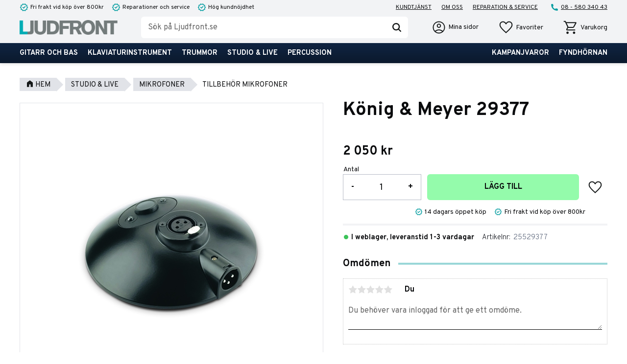

--- FILE ---
content_type: text/javascript;charset=utf-8
request_url: https://helloretailcdn.com/scripts/company/libs/swiper-6.5.6/swiper.min.js
body_size: 28690
content:
(function(global,factory){global=global||self,global.HelloRetailSwiper=factory()})(this,(function(){"use strict";var isNaN=Number.isNaN||function isNaN(input){return typeof input==="number"&&input!==input};function _defineProperties(target,props){for(var i=0;i<props.length;i++){var descriptor=props[i];descriptor.enumerable=descriptor.enumerable||false;descriptor.configurable=true;if("value"in descriptor)descriptor.writable=true;Object.defineProperty(target,descriptor.key,descriptor)}}function _createClass(Constructor,protoProps,staticProps){if(protoProps)_defineProperties(Constructor.prototype,protoProps);if(staticProps)_defineProperties(Constructor,staticProps);return Constructor}function _extends(){_extends=Object.assign||function(target){for(var i=1;i<arguments.length;i++){var source=arguments[i];for(var key in source){if(Object.prototype.hasOwnProperty.call(source,key)){target[key]=source[key]}}}return target};return _extends.apply(this,arguments)}function isObject$1(obj){return obj!==null&&typeof obj==="object"&&"constructor"in obj&&obj.constructor===Object}function extend$1(target,src){if(target===void 0){target={}}if(src===void 0){src={}}Object.keys(src).forEach((function(key){if(typeof target[key]==="undefined")target[key]=src[key];else if(isObject$1(src[key])&&isObject$1(target[key])&&Object.keys(src[key]).length>0){extend$1(target[key],src[key])}}))}function getDocument(){return document}function getWindow(){return window}function _inheritsLoose(subClass,superClass){subClass.prototype=Object.create(superClass.prototype);subClass.prototype.constructor=subClass;subClass.__proto__=superClass}function _getPrototypeOf(o){_getPrototypeOf=Object.setPrototypeOf?Object.getPrototypeOf:function _getPrototypeOf(o){return o.__proto__||Object.getPrototypeOf(o)};return _getPrototypeOf(o)}function _setPrototypeOf(o,p){_setPrototypeOf=Object.setPrototypeOf||function _setPrototypeOf(o,p){o.__proto__=p;return o};return _setPrototypeOf(o,p)}function _isNativeReflectConstruct(){if(typeof Reflect==="undefined"||!Reflect.construct)return false;if(Reflect.construct.sham)return false;if(typeof Proxy==="function")return true;try{Date.prototype.toString.call(Reflect.construct(Date,[],(function(){})));return true}catch(e){return false}}function _construct(Parent,args,Class){if(_isNativeReflectConstruct()){_construct=Reflect.construct}else{_construct=function _construct(Parent,args,Class){var a=[null];a.push.apply(a,args);var Constructor=Function.bind.apply(Parent,a);var instance=new Constructor;if(Class)_setPrototypeOf(instance,Class.prototype);return instance}}return _construct.apply(null,arguments)}function _isNativeFunction(fn){return Function.toString.call(fn).indexOf("[native code]")!==-1}function _wrapNativeSuper(Class){var _cache=typeof Map==="function"?new Map:undefined;_wrapNativeSuper=function _wrapNativeSuper(Class){if(Class===null||!_isNativeFunction(Class))return Class;if(typeof Class!=="function"){throw new TypeError("Super expression must either be null or a function")}if(typeof _cache!=="undefined"){if(_cache.has(Class))return _cache.get(Class);_cache.set(Class,Wrapper)}function Wrapper(){return _construct(Class,arguments,_getPrototypeOf(this).constructor)}Wrapper.prototype=Object.create(Class.prototype,{constructor:{value:Wrapper,enumerable:false,writable:true,configurable:true}});return _setPrototypeOf(Wrapper,Class)};return _wrapNativeSuper(Class)}function _assertThisInitialized(self){if(self===void 0){throw new ReferenceError("this hasn't been initialised - super() hasn't been called")}return self}function makeReactive(obj){var proto=obj.__proto__;Object.defineProperty(obj,"__proto__",{get:function get(){return proto},set:function set(value){proto.__proto__=value}})}var Dom7=function(_Array){_inheritsLoose(Dom7,_Array);function Dom7(items){var _this;_this=_Array.call.apply(_Array,[this].concat(items))||this;makeReactive(_assertThisInitialized(_this));return _this}return Dom7}(_wrapNativeSuper(Array));function arrayFlat(arr){if(arr===void 0){arr=[]}var res=[];arr.forEach((function(el){if(Array.isArray(el)){res.push.apply(res,arrayFlat(el))}else{res.push(el)}}));return res}function arrayFilter(arr,callback){return Array.prototype.filter.call(arr,callback)}function arrayUnique(arr){var uniqueArray=[];for(var i=0;i<arr.length;i+=1){if(uniqueArray.indexOf(arr[i])===-1)uniqueArray.push(arr[i])}return uniqueArray}function qsa(selector,context){if(typeof selector!=="string"){return[selector]}var a=[];var res=context.querySelectorAll(selector);for(var i=0;i<res.length;i+=1){a.push(res[i])}return a}function $(selector,context){var window=getWindow();var document=getDocument();var arr=[];if(!context&&selector instanceof Dom7){return selector}if(!selector){return new Dom7(arr)}if(typeof selector==="string"){var html=selector.trim();if(html.indexOf("<")>=0&&html.indexOf(">")>=0){var toCreate="div";if(html.indexOf("<li")===0)toCreate="ul";if(html.indexOf("<tr")===0)toCreate="tbody";if(html.indexOf("<td")===0||html.indexOf("<th")===0)toCreate="tr";if(html.indexOf("<tbody")===0)toCreate="table";if(html.indexOf("<option")===0)toCreate="select";var tempParent=document.createElement(toCreate);tempParent.innerHTML=html;for(var i=0;i<tempParent.childNodes.length;i+=1){arr.push(tempParent.childNodes[i])}}else{arr=qsa(selector.trim(),context||document)}}else if(selector.nodeType||selector===window||selector===document){arr.push(selector)}else if(Array.isArray(selector)){if(selector instanceof Dom7)return selector;arr=selector}return new Dom7(arrayUnique(arr))}$.fn=Dom7.prototype;function addClass(){for(var _len=arguments.length,classes=new Array(_len),_key=0;_key<_len;_key++){classes[_key]=arguments[_key]}var classNames=arrayFlat(classes.map((function(c){return c.split(" ")})));this.forEach((function(el){var _el$classList;(_el$classList=el.classList).add.apply(_el$classList,classNames)}));return this}function removeClass(){for(var _len2=arguments.length,classes=new Array(_len2),_key2=0;_key2<_len2;_key2++){classes[_key2]=arguments[_key2]}var classNames=arrayFlat(classes.map((function(c){return c.split(" ")})));this.forEach((function(el){var _el$classList2;(_el$classList2=el.classList).remove.apply(_el$classList2,classNames)}));return this}function toggleClass(){for(var _len3=arguments.length,classes=new Array(_len3),_key3=0;_key3<_len3;_key3++){classes[_key3]=arguments[_key3]}var classNames=arrayFlat(classes.map((function(c){return c.split(" ")})));this.forEach((function(el){classNames.forEach((function(className){el.classList.toggle(className)}))}))}function hasClass(){for(var _len4=arguments.length,classes=new Array(_len4),_key4=0;_key4<_len4;_key4++){classes[_key4]=arguments[_key4]}var classNames=arrayFlat(classes.map((function(c){return c.split(" ")})));return arrayFilter(this,(function(el){return classNames.filter((function(className){return el.classList.contains(className)})).length>0})).length>0}function attr(attrs,value){if(arguments.length===1&&typeof attrs==="string"){if(this[0])return this[0].getAttribute(attrs);return undefined}for(var i=0;i<this.length;i+=1){if(arguments.length===2){this[i].setAttribute(attrs,value)}else{for(var attrName in attrs){this[i][attrName]=attrs[attrName];this[i].setAttribute(attrName,attrs[attrName])}}}return this}function removeAttr(attr){for(var i=0;i<this.length;i+=1){this[i].removeAttribute(attr)}return this}function transform(transform){for(var i=0;i<this.length;i+=1){this[i].style.transform=transform}return this}function transition$1(duration){for(var i=0;i<this.length;i+=1){this[i].style.transitionDuration=typeof duration!=="string"?duration+"ms":duration}return this}function on(){for(var _len5=arguments.length,args=new Array(_len5),_key5=0;_key5<_len5;_key5++){args[_key5]=arguments[_key5]}var eventType=args[0],targetSelector=args[1],listener=args[2],capture=args[3];if(typeof args[1]==="function"){eventType=args[0];listener=args[1];capture=args[2];targetSelector=undefined}if(!capture)capture=false;function handleLiveEvent(e){var target=e.target;if(!target)return;var eventData=e.target.dom7EventData||[];if(eventData.indexOf(e)<0){eventData.unshift(e)}if($(target).is(targetSelector))listener.apply(target,eventData);else{var _parents=$(target).parents();for(var k=0;k<_parents.length;k+=1){if($(_parents[k]).is(targetSelector))listener.apply(_parents[k],eventData)}}}function handleEvent(e){var eventData=e&&e.target?e.target.dom7EventData||[]:[];if(eventData.indexOf(e)<0){eventData.unshift(e)}listener.apply(this,eventData)}var events=eventType.split(" ");var j;for(var i=0;i<this.length;i+=1){var el=this[i];if(!targetSelector){for(j=0;j<events.length;j+=1){var event=events[j];if(!el.dom7Listeners)el.dom7Listeners={};if(!el.dom7Listeners[event])el.dom7Listeners[event]=[];el.dom7Listeners[event].push({listener:listener,proxyListener:handleEvent});el.addEventListener(event,handleEvent,capture)}}else{for(j=0;j<events.length;j+=1){var _event=events[j];if(!el.dom7LiveListeners)el.dom7LiveListeners={};if(!el.dom7LiveListeners[_event])el.dom7LiveListeners[_event]=[];el.dom7LiveListeners[_event].push({listener:listener,proxyListener:handleLiveEvent});el.addEventListener(_event,handleLiveEvent,capture)}}}return this}function off(){for(var _len6=arguments.length,args=new Array(_len6),_key6=0;_key6<_len6;_key6++){args[_key6]=arguments[_key6]}var eventType=args[0],targetSelector=args[1],listener=args[2],capture=args[3];if(typeof args[1]==="function"){eventType=args[0];listener=args[1];capture=args[2];targetSelector=undefined}if(!capture)capture=false;var events=eventType.split(" ");for(var i=0;i<events.length;i+=1){var event=events[i];for(var j=0;j<this.length;j+=1){var el=this[j];var handlers=void 0;if(!targetSelector&&el.dom7Listeners){handlers=el.dom7Listeners[event]}else if(targetSelector&&el.dom7LiveListeners){handlers=el.dom7LiveListeners[event]}if(handlers&&handlers.length){for(var k=handlers.length-1;k>=0;k-=1){var handler=handlers[k];if(listener&&handler.listener===listener){el.removeEventListener(event,handler.proxyListener,capture);handlers.splice(k,1)}else if(listener&&handler.listener&&handler.listener.dom7proxy&&handler.listener.dom7proxy===listener){el.removeEventListener(event,handler.proxyListener,capture);handlers.splice(k,1)}else if(!listener){el.removeEventListener(event,handler.proxyListener,capture);handlers.splice(k,1)}}}}}return this}function trigger(){var window=getWindow();for(var _len9=arguments.length,args=new Array(_len9),_key9=0;_key9<_len9;_key9++){args[_key9]=arguments[_key9]}var events=args[0].split(" ");var eventData=args[1];for(var i=0;i<events.length;i+=1){var event=events[i];for(var j=0;j<this.length;j+=1){var el=this[j];if(window.CustomEvent){var evt=new window.CustomEvent(event,{detail:eventData,bubbles:true,cancelable:true});el.dom7EventData=args.filter((function(data,dataIndex){return dataIndex>0}));el.dispatchEvent(evt);el.dom7EventData=[];delete el.dom7EventData}}}return this}function transitionEnd$1(callback){var dom=this;function fireCallBack(e){if(e.target!==this)return;callback.call(this,e);dom.off("transitionend",fireCallBack)}if(callback){dom.on("transitionend",fireCallBack)}return this}function outerWidth(includeMargins){if(this.length>0){if(includeMargins){var _styles=this.styles();return this[0].offsetWidth+parseFloat(_styles.getPropertyValue("margin-right"))+parseFloat(_styles.getPropertyValue("margin-left"))}return this[0].offsetWidth}return null}function outerHeight(includeMargins){if(this.length>0){if(includeMargins){var _styles2=this.styles();return this[0].offsetHeight+parseFloat(_styles2.getPropertyValue("margin-top"))+parseFloat(_styles2.getPropertyValue("margin-bottom"))}return this[0].offsetHeight}return null}function offset(){if(this.length>0){var window=getWindow();var document=getDocument();var el=this[0];var box=el.getBoundingClientRect();var body=document.body;var clientTop=el.clientTop||body.clientTop||0;var clientLeft=el.clientLeft||body.clientLeft||0;var scrollTop=el===window?window.scrollY:el.scrollTop;var scrollLeft=el===window?window.scrollX:el.scrollLeft;return{top:box.top+scrollTop-clientTop,left:box.left+scrollLeft-clientLeft}}return null}function styles(){var window=getWindow();if(this[0])return window.getComputedStyle(this[0],null);return{}}function css(props,value){var window=getWindow();var i;if(arguments.length===1){if(typeof props==="string"){if(this[0])return window.getComputedStyle(this[0],null).getPropertyValue(props)}else{for(i=0;i<this.length;i+=1){for(var _prop in props){this[i].style[_prop]=props[_prop]}}return this}}if(arguments.length===2&&typeof props==="string"){for(i=0;i<this.length;i+=1){this[i].style[props]=value}return this}return this}function each(callback){if(!callback)return this;this.forEach((function(el,index){callback.apply(el,[el,index])}));return this}function filter(callback){var result=arrayFilter(this,callback);return $(result)}function html(html){if(typeof html==="undefined"){return this[0]?this[0].innerHTML:null}for(var i=0;i<this.length;i+=1){this[i].innerHTML=html}return this}function text(text){if(typeof text==="undefined"){return this[0]?this[0].textContent.trim():null}for(var i=0;i<this.length;i+=1){this[i].textContent=text}return this}function is(selector){var window=getWindow();var document=getDocument();var el=this[0];var compareWith;var i;if(!el||typeof selector==="undefined")return false;if(typeof selector==="string"){if(el.matches)return el.matches(selector);if(el.webkitMatchesSelector)return el.webkitMatchesSelector(selector);if(el.msMatchesSelector)return el.msMatchesSelector(selector);compareWith=$(selector);for(i=0;i<compareWith.length;i+=1){if(compareWith[i]===el)return true}return false}if(selector===document){return el===document}if(selector===window){return el===window}if(selector.nodeType||selector instanceof Dom7){compareWith=selector.nodeType?[selector]:selector;for(i=0;i<compareWith.length;i+=1){if(compareWith[i]===el)return true}return false}return false}function index(){var child=this[0];var i;if(child){i=0;while((child=child.previousSibling)!==null){if(child.nodeType===1)i+=1}return i}return undefined}function eq(index){if(typeof index==="undefined")return this;var length=this.length;if(index>length-1){return $([])}if(index<0){var returnIndex=length+index;if(returnIndex<0)return $([]);return $([this[returnIndex]])}return $([this[index]])}function append(){var newChild;var document=getDocument();for(var k=0;k<arguments.length;k+=1){newChild=k<0||arguments.length<=k?undefined:arguments[k];for(var i=0;i<this.length;i+=1){if(typeof newChild==="string"){var tempDiv=document.createElement("div");tempDiv.innerHTML=newChild;while(tempDiv.firstChild){this[i].appendChild(tempDiv.firstChild)}}else if(newChild instanceof Dom7){for(var j=0;j<newChild.length;j+=1){this[i].appendChild(newChild[j])}}else{this[i].appendChild(newChild)}}}return this}function prepend(newChild){var document=getDocument();var i;var j;for(i=0;i<this.length;i+=1){if(typeof newChild==="string"){var tempDiv=document.createElement("div");tempDiv.innerHTML=newChild;for(j=tempDiv.childNodes.length-1;j>=0;j-=1){this[i].insertBefore(tempDiv.childNodes[j],this[i].childNodes[0])}}else if(newChild instanceof Dom7){for(j=0;j<newChild.length;j+=1){this[i].insertBefore(newChild[j],this[i].childNodes[0])}}else{this[i].insertBefore(newChild,this[i].childNodes[0])}}return this}function next(selector){if(this.length>0){if(selector){if(this[0].nextElementSibling&&$(this[0].nextElementSibling).is(selector)){return $([this[0].nextElementSibling])}return $([])}if(this[0].nextElementSibling)return $([this[0].nextElementSibling]);return $([])}return $([])}function nextAll(selector){var nextEls=[];var el=this[0];if(!el)return $([]);while(el.nextElementSibling){var _next=el.nextElementSibling;if(selector){if($(_next).is(selector))nextEls.push(_next)}else nextEls.push(_next);el=_next}return $(nextEls)}function prev(selector){if(this.length>0){var el=this[0];if(selector){if(el.previousElementSibling&&$(el.previousElementSibling).is(selector)){return $([el.previousElementSibling])}return $([])}if(el.previousElementSibling)return $([el.previousElementSibling]);return $([])}return $([])}function prevAll(selector){var prevEls=[];var el=this[0];if(!el)return $([]);while(el.previousElementSibling){var _prev=el.previousElementSibling;if(selector){if($(_prev).is(selector))prevEls.push(_prev)}else prevEls.push(_prev);el=_prev}return $(prevEls)}function parent(selector){var parents=[];for(var i=0;i<this.length;i+=1){if(this[i].parentNode!==null){if(selector){if($(this[i].parentNode).is(selector))parents.push(this[i].parentNode)}else{parents.push(this[i].parentNode)}}}return $(parents)}function parents(selector){var parents=[];for(var i=0;i<this.length;i+=1){var _parent=this[i].parentNode;while(_parent){if(selector){if($(_parent).is(selector))parents.push(_parent)}else{parents.push(_parent)}_parent=_parent.parentNode}}return $(parents)}function closest(selector){var closest=this;if(typeof selector==="undefined"){return $([])}if(!closest.is(selector)){closest=closest.parents(selector).eq(0)}return closest}function find(selector){var foundElements=[];for(var i=0;i<this.length;i+=1){var found=this[i].querySelectorAll(selector);for(var j=0;j<found.length;j+=1){foundElements.push(found[j])}}return $(foundElements)}function children(selector){var children=[];for(var i=0;i<this.length;i+=1){var childNodes=this[i].children;for(var j=0;j<childNodes.length;j+=1){if(!selector||$(childNodes[j]).is(selector)){children.push(childNodes[j])}}}return $(children)}function remove(){for(var i=0;i<this.length;i+=1){if(this[i].parentNode)this[i].parentNode.removeChild(this[i])}return this}var Methods={addClass:addClass,removeClass:removeClass,hasClass:hasClass,toggleClass:toggleClass,attr:attr,removeAttr:removeAttr,transform:transform,transition:transition$1,on:on,off:off,trigger:trigger,transitionEnd:transitionEnd$1,outerWidth:outerWidth,outerHeight:outerHeight,styles:styles,offset:offset,css:css,each:each,html:html,text:text,is:is,index:index,eq:eq,append:append,prepend:prepend,next:next,nextAll:nextAll,prev:prev,prevAll:prevAll,parent:parent,parents:parents,closest:closest,find:find,children:children,filter:filter,remove:remove};Object.keys(Methods).forEach((function(methodName){Object.defineProperty($.fn,methodName,{value:Methods[methodName],writable:true})}));function deleteProps(obj){var object=obj;Object.keys(object).forEach((function(key){try{object[key]=null}catch(e){}try{delete object[key]}catch(e){}}))}function nextTick(callback,delay){if(delay===void 0){delay=0}return setTimeout(callback,delay)}function now(){return Date.now()}function getComputedStyle$1(el){var window=getWindow();var style;if(window.getComputedStyle){style=window.getComputedStyle(el,null)}if(!style&&el.currentStyle){style=el.currentStyle}if(!style){style=el.style}return style}function getTranslate(el,axis){if(axis===void 0){axis="x"}var window=getWindow();var matrix;var curTransform;var transformMatrix;var curStyle=getComputedStyle$1(el);if(window.WebKitCSSMatrix){curTransform=curStyle.transform||curStyle.webkitTransform;if(curTransform.split(",").length>6){curTransform=curTransform.split(", ").map((function(a){return a.replace(",",".")})).join(", ")}transformMatrix=new window.WebKitCSSMatrix(curTransform==="none"?"":curTransform)}else{transformMatrix=curStyle.MozTransform||curStyle.OTransform||curStyle.MsTransform||curStyle.msTransform||curStyle.transform||curStyle.getPropertyValue("transform").replace("translate(","matrix(1, 0, 0, 1,");matrix=transformMatrix.toString().split(",")}if(axis==="x"){if(window.WebKitCSSMatrix)curTransform=transformMatrix.m41;else if(matrix.length===16)curTransform=parseFloat(matrix[12]);else curTransform=parseFloat(matrix[4])}if(axis==="y"){if(window.WebKitCSSMatrix)curTransform=transformMatrix.m42;else if(matrix.length===16)curTransform=parseFloat(matrix[13]);else curTransform=parseFloat(matrix[5])}return curTransform||0}function isObject(o){return typeof o==="object"&&o!==null&&o.constructor&&Object.prototype.toString.call(o).slice(8,-1)==="Object"}function extend(){var to=Object(arguments.length<=0?undefined:arguments[0]);var noExtend=["__proto__","constructor","prototype"];for(var i=1;i<arguments.length;i+=1){var nextSource=i<0||arguments.length<=i?undefined:arguments[i];if(nextSource!==undefined&&nextSource!==null){var keysArray=Object.keys(Object(nextSource)).filter((function(key){return noExtend.indexOf(key)<0}));for(var nextIndex=0,len=keysArray.length;nextIndex<len;nextIndex+=1){var nextKey=keysArray[nextIndex];var desc=Object.getOwnPropertyDescriptor(nextSource,nextKey);if(desc!==undefined&&desc.enumerable){if(isObject(to[nextKey])&&isObject(nextSource[nextKey])){if(nextSource[nextKey].__swiper__){to[nextKey]=nextSource[nextKey]}else{extend(to[nextKey],nextSource[nextKey])}}else if(!isObject(to[nextKey])&&isObject(nextSource[nextKey])){to[nextKey]={};if(nextSource[nextKey].__swiper__){to[nextKey]=nextSource[nextKey]}else{extend(to[nextKey],nextSource[nextKey])}}else{to[nextKey]=nextSource[nextKey]}}}}}return to}function bindModuleMethods(instance,obj){Object.keys(obj).forEach((function(key){if(isObject(obj[key])){Object.keys(obj[key]).forEach((function(subKey){if(typeof obj[key][subKey]==="function"){obj[key][subKey]=obj[key][subKey].bind(instance)}}))}instance[key]=obj[key]}))}function classesToSelector(classes){if(classes===void 0){classes=""}return"."+classes.trim().replace(/([\.:\/])/g,"\\$1").replace(/ /g,".")}var support;function calcSupport(){var window=getWindow();var document=getDocument();return{touch:!!("ontouchstart"in window||window.DocumentTouch&&document instanceof window.DocumentTouch),pointerEvents:!!window.PointerEvent&&"maxTouchPoints"in window.navigator&&window.navigator.maxTouchPoints>=0,observer:function checkObserver(){return"MutationObserver"in window||"WebkitMutationObserver"in window}(),passiveListener:function checkPassiveListener(){var supportsPassive=false;try{var opts=Object.defineProperty({},"passive",{get:function get(){supportsPassive=true}});window.addEventListener("testPassiveListener",null,opts)}catch(e){}return supportsPassive}(),gestures:function checkGestures(){return"ongesturestart"in window}()}}function getSupport(){if(!support){support=calcSupport()}return support}var device;function calcDevice(_temp){var _ref=_temp===void 0?{}:_temp,userAgent=_ref.userAgent;var support=getSupport();var window=getWindow();var platform=window.navigator.platform;var ua=userAgent||window.navigator.userAgent;var device={ios:false,android:false};var screenWidth=window.screen.width;var screenHeight=window.screen.height;var android=ua.match(/(Android);?[\s\/]+([\d.]+)?/);var ipad=ua.match(/(iPad).*OS\s([\d_]+)/);var ipod=ua.match(/(iPod)(.*OS\s([\d_]+))?/);var iphone=!ipad&&ua.match(/(iPhone\sOS|iOS)\s([\d_]+)/);var windows=platform==="Win32";var macos=platform==="MacIntel";var iPadScreens=["1024x1366","1366x1024","834x1194","1194x834","834x1112","1112x834","768x1024","1024x768","820x1180","1180x820","810x1080","1080x810"];if(!ipad&&macos&&support.touch&&iPadScreens.indexOf(screenWidth+"x"+screenHeight)>=0){ipad=ua.match(/(Version)\/([\d.]+)/);if(!ipad)ipad=[0,1,"13_0_0"];macos=false}if(android&&!windows){device.os="android";device.android=true}if(ipad||iphone||ipod){device.os="ios";device.ios=true}return device}function getDevice(overrides){if(overrides===void 0){overrides={}}if(!device){device=calcDevice(overrides)}return device}var browser;function calcBrowser(){var window=getWindow();function isSafari(){var ua=window.navigator.userAgent.toLowerCase();return ua.indexOf("safari")>=0&&ua.indexOf("chrome")<0&&ua.indexOf("android")<0}return{isEdge:!!window.navigator.userAgent.match(/Edge/g),isSafari:isSafari(),isWebView:/(iPhone|iPod|iPad).*AppleWebKit(?!.*Safari)/i.test(window.navigator.userAgent)}}function getBrowser(){if(!browser){browser=calcBrowser()}return browser}var supportsResizeObserver=function supportsResizeObserver(){var window=getWindow();return typeof window.ResizeObserver!=="undefined"};var Resize={name:"resize",create:function create(){var swiper=this;extend(swiper,{resize:{observer:null,createObserver:function createObserver(){if(!swiper||swiper.destroyed||!swiper.initialized)return;swiper.resize.observer=new ResizeObserver((function(entries){var width=swiper.width,height=swiper.height;var newWidth=width;var newHeight=height;entries.forEach((function(_ref){var contentBoxSize=_ref.contentBoxSize,contentRect=_ref.contentRect,target=_ref.target;if(target&&target!==swiper.el)return;newWidth=contentRect?contentRect.width:(contentBoxSize[0]||contentBoxSize).inlineSize;newHeight=contentRect?contentRect.height:(contentBoxSize[0]||contentBoxSize).blockSize}));if(newWidth!==width||newHeight!==height){swiper.resize.resizeHandler()}}));swiper.resize.observer.observe(swiper.el)},removeObserver:function removeObserver(){if(swiper.resize.observer&&swiper.resize.observer.unobserve&&swiper.el){swiper.resize.observer.unobserve(swiper.el);swiper.resize.observer=null}},resizeHandler:function resizeHandler(){if(!swiper||swiper.destroyed||!swiper.initialized)return;swiper.emit("beforeResize");swiper.emit("resize")},orientationChangeHandler:function orientationChangeHandler(){if(!swiper||swiper.destroyed||!swiper.initialized)return;swiper.emit("orientationchange")}}})},on:{init:function init(swiper){var window=getWindow();if(swiper.params.resizeObserver&&supportsResizeObserver()){swiper.resize.createObserver();return}window.addEventListener("resize",swiper.resize.resizeHandler);window.addEventListener("orientationchange",swiper.resize.orientationChangeHandler)},destroy:function destroy(swiper){var window=getWindow();swiper.resize.removeObserver();window.removeEventListener("resize",swiper.resize.resizeHandler);window.removeEventListener("orientationchange",swiper.resize.orientationChangeHandler)}}};var Observer={attach:function attach(target,options){if(options===void 0){options={}}var window=getWindow();var swiper=this;var ObserverFunc=window.MutationObserver||window.WebkitMutationObserver;var observer=new ObserverFunc((function(mutations){if(mutations.length===1){swiper.emit("observerUpdate",mutations[0]);return}var observerUpdate=function observerUpdate(){swiper.emit("observerUpdate",mutations[0])};if(window.requestAnimationFrame){window.requestAnimationFrame(observerUpdate)}else{window.setTimeout(observerUpdate,0)}}));observer.observe(target,{attributes:typeof options.attributes==="undefined"?true:options.attributes,childList:typeof options.childList==="undefined"?true:options.childList,characterData:typeof options.characterData==="undefined"?true:options.characterData});swiper.observer.observers.push(observer)},init:function init(){var swiper=this;if(!swiper.support.observer||!swiper.params.observer)return;if(swiper.params.observeParents){var containerParents=swiper.$el.parents();for(var i=0;i<containerParents.length;i+=1){swiper.observer.attach(containerParents[i])}}swiper.observer.attach(swiper.$el[0],{childList:swiper.params.observeSlideChildren});swiper.observer.attach(swiper.$wrapperEl[0],{attributes:false})},destroy:function destroy(){var swiper=this;swiper.observer.observers.forEach((function(observer){observer.disconnect()}));swiper.observer.observers=[]}};var Observer$1={name:"observer",params:{observer:false,observeParents:false,observeSlideChildren:false},create:function create(){var swiper=this;bindModuleMethods(swiper,{observer:_extends({},Observer,{observers:[]})})},on:{init:function init(swiper){swiper.observer.init()},destroy:function destroy(swiper){swiper.observer.destroy()}}};var modular={useParams:function useParams(instanceParams){var instance=this;if(!instance.modules)return;Object.keys(instance.modules).forEach((function(moduleName){var module=instance.modules[moduleName];if(module.params){extend(instanceParams,module.params)}}))},useModules:function useModules(modulesParams){if(modulesParams===void 0){modulesParams={}}var instance=this;if(!instance.modules)return;Object.keys(instance.modules).forEach((function(moduleName){var module=instance.modules[moduleName];var moduleParams=modulesParams[moduleName]||{};if(module.on&&instance.on){Object.keys(module.on).forEach((function(moduleEventName){instance.on(moduleEventName,module.on[moduleEventName])}))}if(module.create){module.create.bind(instance)(moduleParams)}}))}};var eventsEmitter={on:function on(events,handler,priority){var self=this;if(typeof handler!=="function")return self;var method=priority?"unshift":"push";events.split(" ").forEach((function(event){if(!self.eventsListeners[event])self.eventsListeners[event]=[];self.eventsListeners[event][method](handler)}));return self},once:function once(events,handler,priority){var self=this;if(typeof handler!=="function")return self;function onceHandler(){self.off(events,onceHandler);if(onceHandler.__emitterProxy){delete onceHandler.__emitterProxy}for(var _len=arguments.length,args=new Array(_len),_key=0;_key<_len;_key++){args[_key]=arguments[_key]}handler.apply(self,args)}onceHandler.__emitterProxy=handler;return self.on(events,onceHandler,priority)},onAny:function onAny(handler,priority){var self=this;if(typeof handler!=="function")return self;var method=priority?"unshift":"push";if(self.eventsAnyListeners.indexOf(handler)<0){self.eventsAnyListeners[method](handler)}return self},offAny:function offAny(handler){var self=this;if(!self.eventsAnyListeners)return self;var index=self.eventsAnyListeners.indexOf(handler);if(index>=0){self.eventsAnyListeners.splice(index,1)}return self},off:function off(events,handler){var self=this;if(!self.eventsListeners)return self;events.split(" ").forEach((function(event){if(typeof handler==="undefined"){self.eventsListeners[event]=[]}else if(self.eventsListeners[event]){self.eventsListeners[event].forEach((function(eventHandler,index){if(eventHandler===handler||eventHandler.__emitterProxy&&eventHandler.__emitterProxy===handler){self.eventsListeners[event].splice(index,1)}}))}}));return self},emit:function emit(){var self=this;if(!self.eventsListeners)return self;var events;var data;var context;for(var _len2=arguments.length,args=new Array(_len2),_key2=0;_key2<_len2;_key2++){args[_key2]=arguments[_key2]}if(typeof args[0]==="string"||Array.isArray(args[0])){events=args[0];data=args.slice(1,args.length);context=self}else{events=args[0].events;data=args[0].data;context=args[0].context||self}data.unshift(context);var eventsArray=Array.isArray(events)?events:events.split(" ");eventsArray.forEach((function(event){if(self.eventsAnyListeners&&self.eventsAnyListeners.length){self.eventsAnyListeners.forEach((function(eventHandler){eventHandler.apply(context,[event].concat(data))}))}if(self.eventsListeners&&self.eventsListeners[event]){self.eventsListeners[event].forEach((function(eventHandler){eventHandler.apply(context,data)}))}}));return self}};function updateSize(){var swiper=this;var width;var height;var $el=swiper.$el;if(typeof swiper.params.width!=="undefined"&&swiper.params.width!==null){width=swiper.params.width}else{width=$el[0].clientWidth}if(typeof swiper.params.height!=="undefined"&&swiper.params.height!==null){height=swiper.params.height}else{height=$el[0].clientHeight}if(width===0&&swiper.isHorizontal()||height===0&&swiper.isVertical()){return}width=width-parseInt($el.css("padding-left")||0,10)-parseInt($el.css("padding-right")||0,10);height=height-parseInt($el.css("padding-top")||0,10)-parseInt($el.css("padding-bottom")||0,10);if(isNaN(width))width=0;if(isNaN(height))height=0;extend(swiper,{width:width,height:height,size:swiper.isHorizontal()?width:height})}function updateSlides(){var swiper=this;var getDirectionLabel=function getDirectionLabel(property){if(swiper.isHorizontal()){return property}return{width:"height","margin-top":"margin-left","margin-bottom ":"margin-right","margin-left":"margin-top","margin-right":"margin-bottom","padding-left":"padding-top","padding-right":"padding-bottom",marginRight:"marginBottom"}[property]};var getDirectionPropertyValue=function getDirectionPropertyValue(node,label){return parseFloat(node.getPropertyValue(getDirectionLabel(label))||0)};var params=swiper.params;var $wrapperEl=swiper.$wrapperEl,swiperSize=swiper.size,rtl=swiper.rtlTranslate,wrongRTL=swiper.wrongRTL;var isVirtual=swiper.virtual&&params.virtual.enabled;var previousSlidesLength=isVirtual?swiper.virtual.slides.length:swiper.slides.length;var slides=$wrapperEl.children("."+swiper.params.slideClass);var slidesLength=isVirtual?swiper.virtual.slides.length:slides.length;var snapGrid=[];var slidesGrid=[];var slidesSizesGrid=[];function slidesForMargin(slideEl,slideIndex){if(!params.cssMode)return true;if(slideIndex===slides.length-1){return false}return true}var offsetBefore=params.slidesOffsetBefore;if(typeof offsetBefore==="function"){offsetBefore=params.slidesOffsetBefore.call(swiper)}var offsetAfter=params.slidesOffsetAfter;if(typeof offsetAfter==="function"){offsetAfter=params.slidesOffsetAfter.call(swiper)}var previousSnapGridLength=swiper.snapGrid.length;var previousSlidesGridLength=swiper.slidesGrid.length;var spaceBetween=params.spaceBetween;var slidePosition=-offsetBefore;var prevSlideSize=0;var index=0;if(typeof swiperSize==="undefined"){return}if(typeof spaceBetween==="string"&&spaceBetween.indexOf("%")>=0){spaceBetween=parseFloat(spaceBetween.replace("%",""))/100*swiperSize}swiper.virtualSize=-spaceBetween;if(rtl)slides.css({marginLeft:"",marginTop:""});else slides.css({marginRight:"",marginBottom:""});var slidesNumberEvenToRows;if(params.slidesPerColumn>1){if(Math.floor(slidesLength/params.slidesPerColumn)===slidesLength/swiper.params.slidesPerColumn){slidesNumberEvenToRows=slidesLength}else{slidesNumberEvenToRows=Math.ceil(slidesLength/params.slidesPerColumn)*params.slidesPerColumn}if(params.slidesPerView!=="auto"&&params.slidesPerColumnFill==="row"){slidesNumberEvenToRows=Math.max(slidesNumberEvenToRows,params.slidesPerView*params.slidesPerColumn)}}var slideSize;var slidesPerColumn=params.slidesPerColumn;var slidesPerRow=slidesNumberEvenToRows/slidesPerColumn;var numFullColumns=Math.floor(slidesLength/params.slidesPerColumn);for(var i=0;i<slidesLength;i+=1){slideSize=0;var slide=slides.eq(i);if(params.slidesPerColumn>1){var newSlideOrderIndex=void 0;var column=void 0;var row=void 0;if(params.slidesPerColumnFill==="row"&&params.slidesPerGroup>1){var groupIndex=Math.floor(i/(params.slidesPerGroup*params.slidesPerColumn));var slideIndexInGroup=i-params.slidesPerColumn*params.slidesPerGroup*groupIndex;var columnsInGroup=groupIndex===0?params.slidesPerGroup:Math.min(Math.ceil((slidesLength-groupIndex*slidesPerColumn*params.slidesPerGroup)/slidesPerColumn),params.slidesPerGroup);row=Math.floor(slideIndexInGroup/columnsInGroup);column=slideIndexInGroup-row*columnsInGroup+groupIndex*params.slidesPerGroup;newSlideOrderIndex=column+row*slidesNumberEvenToRows/slidesPerColumn;slide.css({"-webkit-box-ordinal-group":newSlideOrderIndex,"-moz-box-ordinal-group":newSlideOrderIndex,"-ms-flex-order":newSlideOrderIndex,"-webkit-order":newSlideOrderIndex,order:newSlideOrderIndex})}else if(params.slidesPerColumnFill==="column"){column=Math.floor(i/slidesPerColumn);row=i-column*slidesPerColumn;if(column>numFullColumns||column===numFullColumns&&row===slidesPerColumn-1){row+=1;if(row>=slidesPerColumn){row=0;column+=1}}}else{row=Math.floor(i/slidesPerRow);column=i-row*slidesPerRow}slide.css(getDirectionLabel("margin-top"),row!==0&&params.spaceBetween&&params.spaceBetween+"px")}if(slide.css("display")==="none")continue;if(params.slidesPerView==="auto"){var slideStyles=getComputedStyle(slide[0]);var currentTransform=slide[0].style.transform;var currentWebKitTransform=slide[0].style.webkitTransform;if(currentTransform){slide[0].style.transform="none"}if(currentWebKitTransform){slide[0].style.webkitTransform="none"}if(params.roundLengths){slideSize=swiper.isHorizontal()?slide.outerWidth(true):slide.outerHeight(true)}else{var width=getDirectionPropertyValue(slideStyles,"width");var paddingLeft=getDirectionPropertyValue(slideStyles,"padding-left");var paddingRight=getDirectionPropertyValue(slideStyles,"padding-right");var marginLeft=getDirectionPropertyValue(slideStyles,"margin-left");var marginRight=getDirectionPropertyValue(slideStyles,"margin-right");var boxSizing=slideStyles.getPropertyValue("box-sizing");if(boxSizing&&boxSizing==="border-box"){slideSize=width+marginLeft+marginRight}else{var _slide$=slide[0],clientWidth=_slide$.clientWidth,offsetWidth=_slide$.offsetWidth;slideSize=width+paddingLeft+paddingRight+marginLeft+marginRight+(offsetWidth-clientWidth)}}if(currentTransform){slide[0].style.transform=currentTransform}if(currentWebKitTransform){slide[0].style.webkitTransform=currentWebKitTransform}if(params.roundLengths)slideSize=Math.floor(slideSize)}else{slideSize=(swiperSize-(params.slidesPerView-1)*spaceBetween)/params.slidesPerView;if(params.roundLengths)slideSize=Math.floor(slideSize);if(slides[i]){slides[i].style[getDirectionLabel("width")]=slideSize+"px"}}if(slides[i]){slides[i].swiperSlideSize=slideSize}slidesSizesGrid.push(slideSize);if(params.centeredSlides){slidePosition=slidePosition+slideSize/2+prevSlideSize/2+spaceBetween;if(prevSlideSize===0&&i!==0)slidePosition=slidePosition-swiperSize/2-spaceBetween;if(i===0)slidePosition=slidePosition-swiperSize/2-spaceBetween;if(Math.abs(slidePosition)<1/1e3)slidePosition=0;if(params.roundLengths)slidePosition=Math.floor(slidePosition);if(index%params.slidesPerGroup===0)snapGrid.push(slidePosition);slidesGrid.push(slidePosition)}else{if(params.roundLengths)slidePosition=Math.floor(slidePosition);if((index-Math.min(swiper.params.slidesPerGroupSkip,index))%swiper.params.slidesPerGroup===0)snapGrid.push(slidePosition);slidesGrid.push(slidePosition);slidePosition=slidePosition+slideSize+spaceBetween}swiper.virtualSize+=slideSize+spaceBetween;prevSlideSize=slideSize;index+=1}swiper.virtualSize=Math.max(swiper.virtualSize,swiperSize)+offsetAfter;var newSlidesGrid;if(rtl&&wrongRTL&&(params.effect==="slide"||params.effect==="coverflow")){$wrapperEl.css({width:swiper.virtualSize+params.spaceBetween+"px"})}if(params.setWrapperSize){var _$wrapperEl$css;$wrapperEl.css((_$wrapperEl$css={},_$wrapperEl$css[getDirectionLabel("width")]=swiper.virtualSize+params.spaceBetween+"px",_$wrapperEl$css))}if(params.slidesPerColumn>1){var _$wrapperEl$css2;swiper.virtualSize=(slideSize+params.spaceBetween)*slidesNumberEvenToRows;swiper.virtualSize=Math.ceil(swiper.virtualSize/params.slidesPerColumn)-params.spaceBetween;$wrapperEl.css((_$wrapperEl$css2={},_$wrapperEl$css2[getDirectionLabel("width")]=swiper.virtualSize+params.spaceBetween+"px",_$wrapperEl$css2));if(params.centeredSlides){newSlidesGrid=[];for(var _i=0;_i<snapGrid.length;_i+=1){var slidesGridItem=snapGrid[_i];if(params.roundLengths)slidesGridItem=Math.floor(slidesGridItem);if(snapGrid[_i]<swiper.virtualSize+snapGrid[0])newSlidesGrid.push(slidesGridItem)}snapGrid=newSlidesGrid}}if(!params.centeredSlides){newSlidesGrid=[];for(var _i2=0;_i2<snapGrid.length;_i2+=1){var _slidesGridItem=snapGrid[_i2];if(params.roundLengths)_slidesGridItem=Math.floor(_slidesGridItem);if(snapGrid[_i2]<=swiper.virtualSize-swiperSize){newSlidesGrid.push(_slidesGridItem)}}snapGrid=newSlidesGrid;if(Math.floor(swiper.virtualSize-swiperSize)-Math.floor(snapGrid[snapGrid.length-1])>1){snapGrid.push(swiper.virtualSize-swiperSize)}}if(snapGrid.length===0)snapGrid=[0];if(params.spaceBetween!==0){var _slides$filter$css;var key=swiper.isHorizontal()&&rtl?"marginLeft":getDirectionLabel("marginRight");slides.filter(slidesForMargin).css((_slides$filter$css={},_slides$filter$css[key]=spaceBetween+"px",_slides$filter$css))}if(params.centeredSlides&&params.centeredSlidesBounds){var allSlidesSize=0;slidesSizesGrid.forEach((function(slideSizeValue){allSlidesSize+=slideSizeValue+(params.spaceBetween?params.spaceBetween:0)}));allSlidesSize-=params.spaceBetween;var maxSnap=allSlidesSize-swiperSize;snapGrid=snapGrid.map((function(snap){if(snap<0)return-offsetBefore;if(snap>maxSnap)return maxSnap+offsetAfter;return snap}))}if(params.centerInsufficientSlides){var _allSlidesSize=0;slidesSizesGrid.forEach((function(slideSizeValue){_allSlidesSize+=slideSizeValue+(params.spaceBetween?params.spaceBetween:0)}));_allSlidesSize-=params.spaceBetween;if(_allSlidesSize<swiperSize){var allSlidesOffset=(swiperSize-_allSlidesSize)/2;snapGrid.forEach((function(snap,snapIndex){snapGrid[snapIndex]=snap-allSlidesOffset}));slidesGrid.forEach((function(snap,snapIndex){slidesGrid[snapIndex]=snap+allSlidesOffset}))}}extend(swiper,{slides:slides,snapGrid:snapGrid,slidesGrid:slidesGrid,slidesSizesGrid:slidesSizesGrid});if(slidesLength!==previousSlidesLength){swiper.emit("slidesLengthChange")}if(snapGrid.length!==previousSnapGridLength){if(swiper.params.watchOverflow)swiper.checkOverflow();swiper.emit("snapGridLengthChange")}if(slidesGrid.length!==previousSlidesGridLength){swiper.emit("slidesGridLengthChange")}if(params.watchSlidesProgress||params.watchSlidesVisibility){swiper.updateSlidesOffset()}}function updateAutoHeight(speed){var swiper=this;var activeSlides=[];var newHeight=0;var i;if(typeof speed==="number"){swiper.setTransition(speed)}else if(speed===true){swiper.setTransition(swiper.params.speed)}if(swiper.params.slidesPerView!=="auto"&&swiper.params.slidesPerView>1){if(swiper.params.centeredSlides){swiper.visibleSlides.each((function(slide){activeSlides.push(slide)}))}else{for(i=0;i<Math.ceil(swiper.params.slidesPerView);i+=1){var index=swiper.activeIndex+i;if(index>swiper.slides.length)break;activeSlides.push(swiper.slides.eq(index)[0])}}}else{activeSlides.push(swiper.slides.eq(swiper.activeIndex)[0])}for(i=0;i<activeSlides.length;i+=1){if(typeof activeSlides[i]!=="undefined"){var height=activeSlides[i].offsetHeight;newHeight=height>newHeight?height:newHeight}}if(newHeight)swiper.$wrapperEl.css("height",newHeight+"px")}function updateSlidesOffset(){var swiper=this;var slides=swiper.slides;for(var i=0;i<slides.length;i+=1){slides[i].swiperSlideOffset=swiper.isHorizontal()?slides[i].offsetLeft:slides[i].offsetTop}}function updateSlidesProgress(translate){if(translate===void 0){translate=this&&this.translate||0}var swiper=this;var params=swiper.params;var slides=swiper.slides,rtl=swiper.rtlTranslate;if(slides.length===0)return;if(typeof slides[0].swiperSlideOffset==="undefined")swiper.updateSlidesOffset();var offsetCenter=-translate;if(rtl)offsetCenter=translate;slides.removeClass(params.slideVisibleClass);swiper.visibleSlidesIndexes=[];swiper.visibleSlides=[];for(var i=0;i<slides.length;i+=1){var slide=slides[i];var slideProgress=(offsetCenter+(params.centeredSlides?swiper.minTranslate():0)-slide.swiperSlideOffset)/(slide.swiperSlideSize+params.spaceBetween);if(params.watchSlidesVisibility||params.centeredSlides&&params.autoHeight){var slideBefore=-(offsetCenter-slide.swiperSlideOffset);var slideAfter=slideBefore+swiper.slidesSizesGrid[i];var isVisible=slideBefore>=0&&slideBefore<swiper.size-1||slideAfter>1&&slideAfter<=swiper.size||slideBefore<=0&&slideAfter>=swiper.size;if(isVisible){swiper.visibleSlides.push(slide);swiper.visibleSlidesIndexes.push(i);slides.eq(i).addClass(params.slideVisibleClass)}}slide.progress=rtl?-slideProgress:slideProgress}swiper.visibleSlides=$(swiper.visibleSlides)}function updateProgress(translate){var swiper=this;if(typeof translate==="undefined"){var multiplier=swiper.rtlTranslate?-1:1;translate=swiper&&swiper.translate&&swiper.translate*multiplier||0}var params=swiper.params;var translatesDiff=swiper.maxTranslate()-swiper.minTranslate();var progress=swiper.progress,isBeginning=swiper.isBeginning,isEnd=swiper.isEnd;var wasBeginning=isBeginning;var wasEnd=isEnd;if(translatesDiff===0){progress=0;isBeginning=true;isEnd=true}else{progress=(translate-swiper.minTranslate())/translatesDiff;isBeginning=progress<=0;isEnd=progress>=1}extend(swiper,{progress:progress,isBeginning:isBeginning,isEnd:isEnd});if(params.watchSlidesProgress||params.watchSlidesVisibility||params.centeredSlides&&params.autoHeight)swiper.updateSlidesProgress(translate);if(isBeginning&&!wasBeginning){swiper.emit("reachBeginning toEdge")}if(isEnd&&!wasEnd){swiper.emit("reachEnd toEdge")}if(wasBeginning&&!isBeginning||wasEnd&&!isEnd){swiper.emit("fromEdge")}swiper.emit("progress",progress)}function updateSlidesClasses(){var swiper=this;var slides=swiper.slides,params=swiper.params,$wrapperEl=swiper.$wrapperEl,activeIndex=swiper.activeIndex,realIndex=swiper.realIndex;var isVirtual=swiper.virtual&&params.virtual.enabled;slides.removeClass(params.slideActiveClass+" "+params.slideNextClass+" "+params.slidePrevClass+" "+params.slideDuplicateActiveClass+" "+params.slideDuplicateNextClass+" "+params.slideDuplicatePrevClass);var activeSlide;if(isVirtual){activeSlide=swiper.$wrapperEl.find("."+params.slideClass+'[data-swiper-slide-index="'+activeIndex+'"]')}else{activeSlide=slides.eq(activeIndex)}activeSlide.addClass(params.slideActiveClass);if(params.loop){if(activeSlide.hasClass(params.slideDuplicateClass)){$wrapperEl.children("."+params.slideClass+":not(."+params.slideDuplicateClass+')[data-swiper-slide-index="'+realIndex+'"]').addClass(params.slideDuplicateActiveClass)}else{$wrapperEl.children("."+params.slideClass+"."+params.slideDuplicateClass+'[data-swiper-slide-index="'+realIndex+'"]').addClass(params.slideDuplicateActiveClass)}}var nextSlide=activeSlide.nextAll("."+params.slideClass).eq(0).addClass(params.slideNextClass);if(params.loop&&nextSlide.length===0){nextSlide=slides.eq(0);nextSlide.addClass(params.slideNextClass)}var prevSlide=activeSlide.prevAll("."+params.slideClass).eq(0).addClass(params.slidePrevClass);if(params.loop&&prevSlide.length===0){prevSlide=slides.eq(-1);prevSlide.addClass(params.slidePrevClass)}if(params.loop){if(nextSlide.hasClass(params.slideDuplicateClass)){$wrapperEl.children("."+params.slideClass+":not(."+params.slideDuplicateClass+')[data-swiper-slide-index="'+nextSlide.attr("data-swiper-slide-index")+'"]').addClass(params.slideDuplicateNextClass)}else{$wrapperEl.children("."+params.slideClass+"."+params.slideDuplicateClass+'[data-swiper-slide-index="'+nextSlide.attr("data-swiper-slide-index")+'"]').addClass(params.slideDuplicateNextClass)}if(prevSlide.hasClass(params.slideDuplicateClass)){$wrapperEl.children("."+params.slideClass+":not(."+params.slideDuplicateClass+')[data-swiper-slide-index="'+prevSlide.attr("data-swiper-slide-index")+'"]').addClass(params.slideDuplicatePrevClass)}else{$wrapperEl.children("."+params.slideClass+"."+params.slideDuplicateClass+'[data-swiper-slide-index="'+prevSlide.attr("data-swiper-slide-index")+'"]').addClass(params.slideDuplicatePrevClass)}}swiper.emitSlidesClasses()}function updateActiveIndex(newActiveIndex){var swiper=this;var translate=swiper.rtlTranslate?swiper.translate:-swiper.translate;var slidesGrid=swiper.slidesGrid,snapGrid=swiper.snapGrid,params=swiper.params,previousIndex=swiper.activeIndex,previousRealIndex=swiper.realIndex,previousSnapIndex=swiper.snapIndex;var activeIndex=newActiveIndex;var snapIndex;if(typeof activeIndex==="undefined"){for(var i=0;i<slidesGrid.length;i+=1){if(typeof slidesGrid[i+1]!=="undefined"){if(translate>=slidesGrid[i]&&translate<slidesGrid[i+1]-(slidesGrid[i+1]-slidesGrid[i])/2){activeIndex=i}else if(translate>=slidesGrid[i]&&translate<slidesGrid[i+1]){activeIndex=i+1}}else if(translate>=slidesGrid[i]){activeIndex=i}}if(params.normalizeSlideIndex){if(activeIndex<0||typeof activeIndex==="undefined")activeIndex=0}}if(snapGrid.indexOf(translate)>=0){snapIndex=snapGrid.indexOf(translate)}else{var skip=Math.min(params.slidesPerGroupSkip,activeIndex);snapIndex=skip+Math.floor((activeIndex-skip)/params.slidesPerGroup)}if(snapIndex>=snapGrid.length)snapIndex=snapGrid.length-1;if(activeIndex===previousIndex){if(snapIndex!==previousSnapIndex){swiper.snapIndex=snapIndex;swiper.emit("snapIndexChange")}return}var realIndex=parseInt(swiper.slides.eq(activeIndex).attr("data-swiper-slide-index")||activeIndex,10);extend(swiper,{snapIndex:snapIndex,realIndex:realIndex,previousIndex:previousIndex,activeIndex:activeIndex});swiper.emit("activeIndexChange");swiper.emit("snapIndexChange");if(previousRealIndex!==realIndex){swiper.emit("realIndexChange")}if(swiper.initialized||swiper.params.runCallbacksOnInit){swiper.emit("slideChange")}}function updateClickedSlide(e){var swiper=this;var params=swiper.params;var slide=$(e.target).closest("."+params.slideClass)[0];var slideFound=false;var slideIndex;if(slide){for(var i=0;i<swiper.slides.length;i+=1){if(swiper.slides[i]===slide){slideFound=true;slideIndex=i;break}}}if(slide&&slideFound){swiper.clickedSlide=slide;if(swiper.virtual&&swiper.params.virtual.enabled){swiper.clickedIndex=parseInt($(slide).attr("data-swiper-slide-index"),10)}else{swiper.clickedIndex=slideIndex}}else{swiper.clickedSlide=undefined;swiper.clickedIndex=undefined;return}if(params.slideToClickedSlide&&swiper.clickedIndex!==undefined&&swiper.clickedIndex!==swiper.activeIndex){swiper.slideToClickedSlide()}}var update={updateSize:updateSize,updateSlides:updateSlides,updateAutoHeight:updateAutoHeight,updateSlidesOffset:updateSlidesOffset,updateSlidesProgress:updateSlidesProgress,updateProgress:updateProgress,updateSlidesClasses:updateSlidesClasses,updateActiveIndex:updateActiveIndex,updateClickedSlide:updateClickedSlide};function getSwiperTranslate(axis){if(axis===void 0){axis=this.isHorizontal()?"x":"y"}var swiper=this;var params=swiper.params,rtl=swiper.rtlTranslate,translate=swiper.translate,$wrapperEl=swiper.$wrapperEl;if(params.virtualTranslate){return rtl?-translate:translate}if(params.cssMode){return translate}var currentTranslate=getTranslate($wrapperEl[0],axis);if(rtl)currentTranslate=-currentTranslate;return currentTranslate||0}function setTranslate(translate,byController){var swiper=this;var rtl=swiper.rtlTranslate,params=swiper.params,$wrapperEl=swiper.$wrapperEl,wrapperEl=swiper.wrapperEl,progress=swiper.progress;var x=0;var y=0;var z=0;if(swiper.isHorizontal()){x=rtl?-translate:translate}else{y=translate}if(params.roundLengths){x=Math.floor(x);y=Math.floor(y)}if(params.cssMode){wrapperEl[swiper.isHorizontal()?"scrollLeft":"scrollTop"]=swiper.isHorizontal()?-x:-y}else if(!params.virtualTranslate){$wrapperEl.transform("translate3d("+x+"px, "+y+"px, "+z+"px)")}swiper.previousTranslate=swiper.translate;swiper.translate=swiper.isHorizontal()?x:y;var newProgress;var translatesDiff=swiper.maxTranslate()-swiper.minTranslate();if(translatesDiff===0){newProgress=0}else{newProgress=(translate-swiper.minTranslate())/translatesDiff}if(newProgress!==progress){swiper.updateProgress(translate)}swiper.emit("setTranslate",swiper.translate,byController)}function minTranslate(){return-this.snapGrid[0]}function maxTranslate(){return-this.snapGrid[this.snapGrid.length-1]}function translateTo(translate,speed,runCallbacks,translateBounds,internal){if(translate===void 0){translate=0}if(speed===void 0){speed=this.params.speed}if(runCallbacks===void 0){runCallbacks=true}if(translateBounds===void 0){translateBounds=true}var swiper=this;var params=swiper.params,wrapperEl=swiper.wrapperEl;if(swiper.animating&&params.preventInteractionOnTransition){return false}var minTranslate=swiper.minTranslate();var maxTranslate=swiper.maxTranslate();var newTranslate;if(translateBounds&&translate>minTranslate)newTranslate=minTranslate;else if(translateBounds&&translate<maxTranslate)newTranslate=maxTranslate;else newTranslate=translate;swiper.updateProgress(newTranslate);if(params.cssMode){var isH=swiper.isHorizontal();if(speed===0){wrapperEl[isH?"scrollLeft":"scrollTop"]=-newTranslate}else{if(wrapperEl.scrollTo){var _wrapperEl$scrollTo;wrapperEl.scrollTo((_wrapperEl$scrollTo={},_wrapperEl$scrollTo[isH?"left":"top"]=-newTranslate,_wrapperEl$scrollTo.behavior="smooth",_wrapperEl$scrollTo))}else{wrapperEl[isH?"scrollLeft":"scrollTop"]=-newTranslate}}return true}if(speed===0){swiper.setTransition(0);swiper.setTranslate(newTranslate);if(runCallbacks){swiper.emit("beforeTransitionStart",speed,internal);swiper.emit("transitionEnd")}}else{swiper.setTransition(speed);swiper.setTranslate(newTranslate);if(runCallbacks){swiper.emit("beforeTransitionStart",speed,internal);swiper.emit("transitionStart")}if(!swiper.animating){swiper.animating=true;if(!swiper.onTranslateToWrapperTransitionEnd){swiper.onTranslateToWrapperTransitionEnd=function transitionEnd(e){if(!swiper||swiper.destroyed)return;if(e.target!==this)return;swiper.$wrapperEl[0].removeEventListener("transitionend",swiper.onTranslateToWrapperTransitionEnd);swiper.$wrapperEl[0].removeEventListener("webkitTransitionEnd",swiper.onTranslateToWrapperTransitionEnd);swiper.onTranslateToWrapperTransitionEnd=null;delete swiper.onTranslateToWrapperTransitionEnd;if(runCallbacks){swiper.emit("transitionEnd")}}}swiper.$wrapperEl[0].addEventListener("transitionend",swiper.onTranslateToWrapperTransitionEnd);swiper.$wrapperEl[0].addEventListener("webkitTransitionEnd",swiper.onTranslateToWrapperTransitionEnd)}}return true}var translate={getTranslate:getSwiperTranslate,setTranslate:setTranslate,minTranslate:minTranslate,maxTranslate:maxTranslate,translateTo:translateTo};function setTransition(duration,byController){var swiper=this;if(!swiper.params.cssMode){swiper.$wrapperEl.transition(duration)}swiper.emit("setTransition",duration,byController)}function transitionStart(runCallbacks,direction){if(runCallbacks===void 0){runCallbacks=true}var swiper=this;var activeIndex=swiper.activeIndex,params=swiper.params,previousIndex=swiper.previousIndex;if(params.cssMode)return;if(params.autoHeight){swiper.updateAutoHeight()}var dir=direction;if(!dir){if(activeIndex>previousIndex)dir="next";else if(activeIndex<previousIndex)dir="prev";else dir="reset"}swiper.emit("transitionStart");if(runCallbacks&&activeIndex!==previousIndex){if(dir==="reset"){swiper.emit("slideResetTransitionStart");return}swiper.emit("slideChangeTransitionStart");if(dir==="next"){swiper.emit("slideNextTransitionStart")}else{swiper.emit("slidePrevTransitionStart")}}}function transitionEnd(runCallbacks,direction){if(runCallbacks===void 0){runCallbacks=true}var swiper=this;var activeIndex=swiper.activeIndex,previousIndex=swiper.previousIndex,params=swiper.params;swiper.animating=false;if(params.cssMode)return;swiper.setTransition(0);var dir=direction;if(!dir){if(activeIndex>previousIndex)dir="next";else if(activeIndex<previousIndex)dir="prev";else dir="reset"}swiper.emit("transitionEnd");if(runCallbacks&&activeIndex!==previousIndex){if(dir==="reset"){swiper.emit("slideResetTransitionEnd");return}swiper.emit("slideChangeTransitionEnd");if(dir==="next"){swiper.emit("slideNextTransitionEnd")}else{swiper.emit("slidePrevTransitionEnd")}}}var transition={setTransition:setTransition,transitionStart:transitionStart,transitionEnd:transitionEnd};function slideTo(index,speed,runCallbacks,internal){if(index===void 0){index=0}if(speed===void 0){speed=this.params.speed}if(runCallbacks===void 0){runCallbacks=true}if(typeof index!=="number"&&typeof index!=="string"){throw new Error("The 'index' argument cannot have type other than 'number' or 'string'. ["+typeof index+"] given.")}if(typeof index==="string"){var indexAsNumber=parseInt(index,10);var isValidNumber=isFinite(indexAsNumber);if(!isValidNumber){throw new Error("The passed-in 'index' (string) couldn't be converted to 'number'. ["+index+"] given.")}index=indexAsNumber}var swiper=this;var slideIndex=index;if(slideIndex<0)slideIndex=0;var params=swiper.params,snapGrid=swiper.snapGrid,slidesGrid=swiper.slidesGrid,previousIndex=swiper.previousIndex,activeIndex=swiper.activeIndex,rtl=swiper.rtlTranslate,wrapperEl=swiper.wrapperEl;if(swiper.animating&&params.preventInteractionOnTransition){return false}var skip=Math.min(swiper.params.slidesPerGroupSkip,slideIndex);var snapIndex=skip+Math.floor((slideIndex-skip)/swiper.params.slidesPerGroup);if(snapIndex>=snapGrid.length)snapIndex=snapGrid.length-1;if((activeIndex||params.initialSlide||0)===(previousIndex||0)&&runCallbacks){swiper.emit("beforeSlideChangeStart")}var translate=-snapGrid[snapIndex];swiper.updateProgress(translate);if(params.normalizeSlideIndex){for(var i=0;i<slidesGrid.length;i+=1){var normalizedTranslate=-Math.floor(translate*100);var normalizedGird=Math.floor(slidesGrid[i]*100);var normalizedGridNext=Math.floor(slidesGrid[i+1]*100);if(typeof slidesGrid[i+1]!=="undefined"){if(normalizedTranslate>=normalizedGird&&normalizedTranslate<normalizedGridNext-(normalizedGridNext-normalizedGird)/2){slideIndex=i}else if(normalizedTranslate>=normalizedGird&&normalizedTranslate<normalizedGridNext){slideIndex=i+1}}else if(normalizedTranslate>=normalizedGird){slideIndex=i}}}if(swiper.initialized&&slideIndex!==activeIndex){if(!swiper.allowSlideNext&&translate<swiper.translate&&translate<swiper.minTranslate()){return false}if(!swiper.allowSlidePrev&&translate>swiper.translate&&translate>swiper.maxTranslate()){if((activeIndex||0)!==slideIndex)return false}}var direction;if(slideIndex>activeIndex)direction="next";else if(slideIndex<activeIndex)direction="prev";else direction="reset";if(rtl&&-translate===swiper.translate||!rtl&&translate===swiper.translate){swiper.updateActiveIndex(slideIndex);if(params.autoHeight){swiper.updateAutoHeight()}swiper.updateSlidesClasses();if(params.effect!=="slide"){swiper.setTranslate(translate)}if(direction!=="reset"){swiper.transitionStart(runCallbacks,direction);swiper.transitionEnd(runCallbacks,direction)}return false}if(params.cssMode){var isH=swiper.isHorizontal();var t=-translate;if(rtl){t=wrapperEl.scrollWidth-wrapperEl.offsetWidth-t}if(speed===0){wrapperEl[isH?"scrollLeft":"scrollTop"]=t}else{if(wrapperEl.scrollTo){var _wrapperEl$scrollTo;wrapperEl.scrollTo((_wrapperEl$scrollTo={},_wrapperEl$scrollTo[isH?"left":"top"]=t,_wrapperEl$scrollTo.behavior="smooth",_wrapperEl$scrollTo))}else{wrapperEl[isH?"scrollLeft":"scrollTop"]=t}}return true}if(speed===0){swiper.setTransition(0);swiper.setTranslate(translate);swiper.updateActiveIndex(slideIndex);swiper.updateSlidesClasses();swiper.emit("beforeTransitionStart",speed,internal);swiper.transitionStart(runCallbacks,direction);swiper.transitionEnd(runCallbacks,direction)}else{swiper.setTransition(speed);swiper.setTranslate(translate);swiper.updateActiveIndex(slideIndex);swiper.updateSlidesClasses();swiper.emit("beforeTransitionStart",speed,internal);swiper.transitionStart(runCallbacks,direction);if(!swiper.animating){swiper.animating=true;if(!swiper.onSlideToWrapperTransitionEnd){swiper.onSlideToWrapperTransitionEnd=function transitionEnd(e){if(!swiper||swiper.destroyed)return;if(e.target!==this)return;swiper.$wrapperEl[0].removeEventListener("transitionend",swiper.onSlideToWrapperTransitionEnd);swiper.$wrapperEl[0].removeEventListener("webkitTransitionEnd",swiper.onSlideToWrapperTransitionEnd);swiper.onSlideToWrapperTransitionEnd=null;delete swiper.onSlideToWrapperTransitionEnd;swiper.transitionEnd(runCallbacks,direction)}}swiper.$wrapperEl[0].addEventListener("transitionend",swiper.onSlideToWrapperTransitionEnd);swiper.$wrapperEl[0].addEventListener("webkitTransitionEnd",swiper.onSlideToWrapperTransitionEnd)}}return true}function slideToLoop(index,speed,runCallbacks,internal){if(index===void 0){index=0}if(speed===void 0){speed=this.params.speed}if(runCallbacks===void 0){runCallbacks=true}var swiper=this;var newIndex=index;if(swiper.params.loop){newIndex+=swiper.loopedSlides}return swiper.slideTo(newIndex,speed,runCallbacks,internal)}function slideNext(speed,runCallbacks,internal){if(speed===void 0){speed=this.params.speed}if(runCallbacks===void 0){runCallbacks=true}var swiper=this;var params=swiper.params,animating=swiper.animating;var increment=swiper.activeIndex<params.slidesPerGroupSkip?1:params.slidesPerGroup;if(params.loop){if(animating&&params.loopPreventsSlide)return false;swiper.loopFix();swiper._clientLeft=swiper.$wrapperEl[0].clientLeft}return swiper.slideTo(swiper.activeIndex+increment,speed,runCallbacks,internal)}function slidePrev(speed,runCallbacks,internal){if(speed===void 0){speed=this.params.speed}if(runCallbacks===void 0){runCallbacks=true}var swiper=this;var params=swiper.params,animating=swiper.animating,snapGrid=swiper.snapGrid,slidesGrid=swiper.slidesGrid,rtlTranslate=swiper.rtlTranslate;if(params.loop){if(animating&&params.loopPreventsSlide)return false;swiper.loopFix();swiper._clientLeft=swiper.$wrapperEl[0].clientLeft}var translate=rtlTranslate?swiper.translate:-swiper.translate;function normalize(val){if(val<0)return-Math.floor(Math.abs(val));return Math.floor(val)}var normalizedTranslate=normalize(translate);var normalizedSnapGrid=snapGrid.map((function(val){return normalize(val)}));snapGrid[normalizedSnapGrid.indexOf(normalizedTranslate)];var prevSnap=snapGrid[normalizedSnapGrid.indexOf(normalizedTranslate)-1];if(typeof prevSnap==="undefined"&&params.cssMode){snapGrid.forEach((function(snap){if(!prevSnap&&normalizedTranslate>=snap)prevSnap=snap}))}var prevIndex;if(typeof prevSnap!=="undefined"){prevIndex=slidesGrid.indexOf(prevSnap);if(prevIndex<0)prevIndex=swiper.activeIndex-1}return swiper.slideTo(prevIndex,speed,runCallbacks,internal)}function slideReset(speed,runCallbacks,internal){if(speed===void 0){speed=this.params.speed}if(runCallbacks===void 0){runCallbacks=true}var swiper=this;return swiper.slideTo(swiper.activeIndex,speed,runCallbacks,internal)}function slideToClosest(speed,runCallbacks,internal,threshold){if(speed===void 0){speed=this.params.speed}if(runCallbacks===void 0){runCallbacks=true}if(threshold===void 0){threshold=.5}var swiper=this;var index=swiper.activeIndex;var skip=Math.min(swiper.params.slidesPerGroupSkip,index);var snapIndex=skip+Math.floor((index-skip)/swiper.params.slidesPerGroup);var translate=swiper.rtlTranslate?swiper.translate:-swiper.translate;if(translate>=swiper.snapGrid[snapIndex]){var currentSnap=swiper.snapGrid[snapIndex];var nextSnap=swiper.snapGrid[snapIndex+1];if(translate-currentSnap>(nextSnap-currentSnap)*threshold){index+=swiper.params.slidesPerGroup}}else{var prevSnap=swiper.snapGrid[snapIndex-1];var _currentSnap=swiper.snapGrid[snapIndex];if(translate-prevSnap<=(_currentSnap-prevSnap)*threshold){index-=swiper.params.slidesPerGroup}}index=Math.max(index,0);index=Math.min(index,swiper.slidesGrid.length-1);return swiper.slideTo(index,speed,runCallbacks,internal)}function slideToClickedSlide(){var swiper=this;var params=swiper.params,$wrapperEl=swiper.$wrapperEl;var slidesPerView=params.slidesPerView==="auto"?swiper.slidesPerViewDynamic():params.slidesPerView;var slideToIndex=swiper.clickedIndex;var realIndex;if(params.loop){if(swiper.animating)return;realIndex=parseInt($(swiper.clickedSlide).attr("data-swiper-slide-index"),10);if(params.centeredSlides){if(slideToIndex<swiper.loopedSlides-slidesPerView/2||slideToIndex>swiper.slides.length-swiper.loopedSlides+slidesPerView/2){swiper.loopFix();slideToIndex=$wrapperEl.children("."+params.slideClass+'[data-swiper-slide-index="'+realIndex+'"]:not(.'+params.slideDuplicateClass+")").eq(0).index();nextTick((function(){swiper.slideTo(slideToIndex)}))}else{swiper.slideTo(slideToIndex)}}else if(slideToIndex>swiper.slides.length-slidesPerView){swiper.loopFix();slideToIndex=$wrapperEl.children("."+params.slideClass+'[data-swiper-slide-index="'+realIndex+'"]:not(.'+params.slideDuplicateClass+")").eq(0).index();nextTick((function(){swiper.slideTo(slideToIndex)}))}else{swiper.slideTo(slideToIndex)}}else{swiper.slideTo(slideToIndex)}}var slide={slideTo:slideTo,slideToLoop:slideToLoop,slideNext:slideNext,slidePrev:slidePrev,slideReset:slideReset,slideToClosest:slideToClosest,slideToClickedSlide:slideToClickedSlide};function loopCreate(){var swiper=this;var document=getDocument();var params=swiper.params,$wrapperEl=swiper.$wrapperEl;$wrapperEl.children("."+params.slideClass+"."+params.slideDuplicateClass).remove();var slides=$wrapperEl.children("."+params.slideClass);if(params.loopFillGroupWithBlank){var blankSlidesNum=params.slidesPerGroup-slides.length%params.slidesPerGroup;if(blankSlidesNum!==params.slidesPerGroup){for(var i=0;i<blankSlidesNum;i+=1){var blankNode=$(document.createElement("div")).addClass(params.slideClass+" "+params.slideBlankClass);$wrapperEl.append(blankNode)}slides=$wrapperEl.children("."+params.slideClass)}}if(params.slidesPerView==="auto"&&!params.loopedSlides)params.loopedSlides=slides.length;swiper.loopedSlides=Math.ceil(parseFloat(params.loopedSlides||params.slidesPerView,10));swiper.loopedSlides+=params.loopAdditionalSlides;if(swiper.loopedSlides>slides.length){swiper.loopedSlides=slides.length}var prependSlides=[];var appendSlides=[];slides.each((function(el,index){var slide=$(el);if(index<swiper.loopedSlides){appendSlides.push(el)}if(index<slides.length&&index>=slides.length-swiper.loopedSlides){prependSlides.push(el)}slide.attr("data-swiper-slide-index",index)}));for(var _i=0;_i<appendSlides.length;_i+=1){$wrapperEl.append($(appendSlides[_i].cloneNode(true)).addClass(params.slideDuplicateClass))}for(var _i2=prependSlides.length-1;_i2>=0;_i2-=1){$wrapperEl.prepend($(prependSlides[_i2].cloneNode(true)).addClass(params.slideDuplicateClass))}}function loopFix(){var swiper=this;swiper.emit("beforeLoopFix");var activeIndex=swiper.activeIndex,slides=swiper.slides,loopedSlides=swiper.loopedSlides,allowSlidePrev=swiper.allowSlidePrev,allowSlideNext=swiper.allowSlideNext,snapGrid=swiper.snapGrid,rtl=swiper.rtlTranslate;var newIndex;swiper.allowSlidePrev=true;swiper.allowSlideNext=true;var snapTranslate=-snapGrid[activeIndex];var diff=snapTranslate-swiper.getTranslate();if(activeIndex<loopedSlides){newIndex=slides.length-loopedSlides*3+activeIndex;newIndex+=loopedSlides;var slideChanged=swiper.slideTo(newIndex,0,false,true);if(slideChanged&&diff!==0){swiper.setTranslate((rtl?-swiper.translate:swiper.translate)-diff)}}else if(activeIndex>=slides.length-loopedSlides){newIndex=-slides.length+activeIndex+loopedSlides;newIndex+=loopedSlides;var _slideChanged=swiper.slideTo(newIndex,0,false,true);if(_slideChanged&&diff!==0){swiper.setTranslate((rtl?-swiper.translate:swiper.translate)-diff)}}swiper.allowSlidePrev=allowSlidePrev;swiper.allowSlideNext=allowSlideNext;swiper.emit("loopFix")}function loopDestroy(){var swiper=this;var $wrapperEl=swiper.$wrapperEl,params=swiper.params,slides=swiper.slides;$wrapperEl.children("."+params.slideClass+"."+params.slideDuplicateClass+",."+params.slideClass+"."+params.slideBlankClass).remove();slides.removeAttr("data-swiper-slide-index")}var loop={loopCreate:loopCreate,loopFix:loopFix,loopDestroy:loopDestroy};function setGrabCursor(moving){var swiper=this;if(swiper.support.touch||!swiper.params.simulateTouch||swiper.params.watchOverflow&&swiper.isLocked||swiper.params.cssMode)return;var el=swiper.el;el.style.cursor="move";el.style.cursor=moving?"-webkit-grabbing":"-webkit-grab";el.style.cursor=moving?"-moz-grabbin":"-moz-grab";el.style.cursor=moving?"grabbing":"grab"}function unsetGrabCursor(){var swiper=this;if(swiper.support.touch||swiper.params.watchOverflow&&swiper.isLocked||swiper.params.cssMode){return}swiper.el.style.cursor=""}var grabCursor={setGrabCursor:setGrabCursor,unsetGrabCursor:unsetGrabCursor};function appendSlide(slides){var swiper=this;var $wrapperEl=swiper.$wrapperEl,params=swiper.params;if(params.loop){swiper.loopDestroy()}if(typeof slides==="object"&&"length"in slides){for(var i=0;i<slides.length;i+=1){if(slides[i])$wrapperEl.append(slides[i])}}else{$wrapperEl.append(slides)}if(params.loop){swiper.loopCreate()}if(!(params.observer&&swiper.support.observer)){swiper.update()}}function prependSlide(slides){var swiper=this;var params=swiper.params,$wrapperEl=swiper.$wrapperEl,activeIndex=swiper.activeIndex;if(params.loop){swiper.loopDestroy()}var newActiveIndex=activeIndex+1;if(typeof slides==="object"&&"length"in slides){for(var i=0;i<slides.length;i+=1){if(slides[i])$wrapperEl.prepend(slides[i])}newActiveIndex=activeIndex+slides.length}else{$wrapperEl.prepend(slides)}if(params.loop){swiper.loopCreate()}if(!(params.observer&&swiper.support.observer)){swiper.update()}swiper.slideTo(newActiveIndex,0,false)}function addSlide(index,slides){var swiper=this;var $wrapperEl=swiper.$wrapperEl,params=swiper.params,activeIndex=swiper.activeIndex;var activeIndexBuffer=activeIndex;if(params.loop){activeIndexBuffer-=swiper.loopedSlides;swiper.loopDestroy();swiper.slides=$wrapperEl.children("."+params.slideClass)}var baseLength=swiper.slides.length;if(index<=0){swiper.prependSlide(slides);return}if(index>=baseLength){swiper.appendSlide(slides);return}var newActiveIndex=activeIndexBuffer>index?activeIndexBuffer+1:activeIndexBuffer;var slidesBuffer=[];for(var i=baseLength-1;i>=index;i-=1){var currentSlide=swiper.slides.eq(i);currentSlide.remove();slidesBuffer.unshift(currentSlide)}if(typeof slides==="object"&&"length"in slides){for(var _i=0;_i<slides.length;_i+=1){if(slides[_i])$wrapperEl.append(slides[_i])}newActiveIndex=activeIndexBuffer>index?activeIndexBuffer+slides.length:activeIndexBuffer}else{$wrapperEl.append(slides)}for(var _i2=0;_i2<slidesBuffer.length;_i2+=1){$wrapperEl.append(slidesBuffer[_i2])}if(params.loop){swiper.loopCreate()}if(!(params.observer&&swiper.support.observer)){swiper.update()}if(params.loop){swiper.slideTo(newActiveIndex+swiper.loopedSlides,0,false)}else{swiper.slideTo(newActiveIndex,0,false)}}function removeSlide(slidesIndexes){var swiper=this;var params=swiper.params,$wrapperEl=swiper.$wrapperEl,activeIndex=swiper.activeIndex;var activeIndexBuffer=activeIndex;if(params.loop){activeIndexBuffer-=swiper.loopedSlides;swiper.loopDestroy();swiper.slides=$wrapperEl.children("."+params.slideClass)}var newActiveIndex=activeIndexBuffer;var indexToRemove;if(typeof slidesIndexes==="object"&&"length"in slidesIndexes){for(var i=0;i<slidesIndexes.length;i+=1){indexToRemove=slidesIndexes[i];if(swiper.slides[indexToRemove])swiper.slides.eq(indexToRemove).remove();if(indexToRemove<newActiveIndex)newActiveIndex-=1}newActiveIndex=Math.max(newActiveIndex,0)}else{indexToRemove=slidesIndexes;if(swiper.slides[indexToRemove])swiper.slides.eq(indexToRemove).remove();if(indexToRemove<newActiveIndex)newActiveIndex-=1;newActiveIndex=Math.max(newActiveIndex,0)}if(params.loop){swiper.loopCreate()}if(!(params.observer&&swiper.support.observer)){swiper.update()}if(params.loop){swiper.slideTo(newActiveIndex+swiper.loopedSlides,0,false)}else{swiper.slideTo(newActiveIndex,0,false)}}function removeAllSlides(){var swiper=this;var slidesIndexes=[];for(var i=0;i<swiper.slides.length;i+=1){slidesIndexes.push(i)}swiper.removeSlide(slidesIndexes)}var manipulation={appendSlide:appendSlide,prependSlide:prependSlide,addSlide:addSlide,removeSlide:removeSlide,removeAllSlides:removeAllSlides};function onTouchStart(event){var swiper=this;var document=getDocument();var window=getWindow();var data=swiper.touchEventsData;var params=swiper.params,touches=swiper.touches;if(swiper.animating&&params.preventInteractionOnTransition){return}var e=event;if(e.originalEvent)e=e.originalEvent;var $targetEl=$(e.target);if(params.touchEventsTarget==="wrapper"){if(!$targetEl.closest(swiper.wrapperEl).length)return}data.isTouchEvent=e.type==="touchstart";if(!data.isTouchEvent&&"which"in e&&e.which===3)return;if(!data.isTouchEvent&&"button"in e&&e.button>0)return;if(data.isTouched&&data.isMoved)return;var swipingClassHasValue=!!params.noSwipingClass&&params.noSwipingClass!=="";if(swipingClassHasValue&&e.target&&e.target.shadowRoot&&event.path&&event.path[0]){$targetEl=$(event.path[0])}if(params.noSwiping&&$targetEl.closest(params.noSwipingSelector?params.noSwipingSelector:"."+params.noSwipingClass)[0]){swiper.allowClick=true;return}if(params.swipeHandler){if(!$targetEl.closest(params.swipeHandler)[0])return}touches.currentX=e.type==="touchstart"?e.targetTouches[0].pageX:e.pageX;touches.currentY=e.type==="touchstart"?e.targetTouches[0].pageY:e.pageY;var startX=touches.currentX;var startY=touches.currentY;var edgeSwipeDetection=params.edgeSwipeDetection||params.iOSEdgeSwipeDetection;var edgeSwipeThreshold=params.edgeSwipeThreshold||params.iOSEdgeSwipeThreshold;if(edgeSwipeDetection&&(startX<=edgeSwipeThreshold||startX>=window.innerWidth-edgeSwipeThreshold)){if(edgeSwipeDetection==="prevent"){event.preventDefault()}else{return}}extend(data,{isTouched:true,isMoved:false,allowTouchCallbacks:true,isScrolling:undefined,startMoving:undefined});touches.startX=startX;touches.startY=startY;data.touchStartTime=now();swiper.allowClick=true;swiper.updateSize();swiper.swipeDirection=undefined;if(params.threshold>0)data.allowThresholdMove=false;if(e.type!=="touchstart"){var preventDefault=true;if($targetEl.is(data.formElements))preventDefault=false;if(document.activeElement&&$(document.activeElement).is(data.formElements)&&document.activeElement!==$targetEl[0]){document.activeElement.blur()}var shouldPreventDefault=preventDefault&&swiper.allowTouchMove&&params.touchStartPreventDefault;if((params.touchStartForcePreventDefault||shouldPreventDefault)&&!$targetEl[0].isContentEditable){e.preventDefault()}}swiper.emit("touchStart",e)}function onTouchMove(event){var document=getDocument();var swiper=this;var data=swiper.touchEventsData;var params=swiper.params,touches=swiper.touches,rtl=swiper.rtlTranslate;var e=event;if(e.originalEvent)e=e.originalEvent;if(!data.isTouched){if(data.startMoving&&data.isScrolling){swiper.emit("touchMoveOpposite",e)}return}if(data.isTouchEvent&&e.type!=="touchmove")return;var targetTouch=e.type==="touchmove"&&e.targetTouches&&(e.targetTouches[0]||e.changedTouches[0]);var pageX=e.type==="touchmove"?targetTouch.pageX:e.pageX;var pageY=e.type==="touchmove"?targetTouch.pageY:e.pageY;if(e.preventedByNestedSwiper){touches.startX=pageX;touches.startY=pageY;return}if(!swiper.allowTouchMove){swiper.allowClick=false;if(data.isTouched){extend(touches,{startX:pageX,startY:pageY,currentX:pageX,currentY:pageY});data.touchStartTime=now()}return}if(data.isTouchEvent&&params.touchReleaseOnEdges&&!params.loop){if(swiper.isVertical()){if(pageY<touches.startY&&swiper.translate<=swiper.maxTranslate()||pageY>touches.startY&&swiper.translate>=swiper.minTranslate()){data.isTouched=false;data.isMoved=false;return}}else if(pageX<touches.startX&&swiper.translate<=swiper.maxTranslate()||pageX>touches.startX&&swiper.translate>=swiper.minTranslate()){return}}if(data.isTouchEvent&&document.activeElement){if(e.target===document.activeElement&&$(e.target).is(data.formElements)){data.isMoved=true;swiper.allowClick=false;return}}if(data.allowTouchCallbacks){swiper.emit("touchMove",e)}if(e.targetTouches&&e.targetTouches.length>1)return;touches.currentX=pageX;touches.currentY=pageY;var diffX=touches.currentX-touches.startX;var diffY=touches.currentY-touches.startY;if(swiper.params.threshold&&Math.sqrt(Math.pow(diffX,2)+Math.pow(diffY,2))<swiper.params.threshold)return;if(typeof data.isScrolling==="undefined"){var touchAngle;if(swiper.isHorizontal()&&touches.currentY===touches.startY||swiper.isVertical()&&touches.currentX===touches.startX){data.isScrolling=false}else{if(diffX*diffX+diffY*diffY>=25){touchAngle=Math.atan2(Math.abs(diffY),Math.abs(diffX))*180/Math.PI;data.isScrolling=swiper.isHorizontal()?touchAngle>params.touchAngle:90-touchAngle>params.touchAngle}}}if(data.isScrolling){swiper.emit("touchMoveOpposite",e)}if(typeof data.startMoving==="undefined"){if(touches.currentX!==touches.startX||touches.currentY!==touches.startY){data.startMoving=true}}if(data.isScrolling){data.isTouched=false;return}if(!data.startMoving){return}swiper.allowClick=false;if(!params.cssMode&&e.cancelable){e.preventDefault()}if(params.touchMoveStopPropagation&&!params.nested){e.stopPropagation()}if(!data.isMoved){if(params.loop){swiper.loopFix()}data.startTranslate=swiper.getTranslate();swiper.setTransition(0);if(swiper.animating){swiper.$wrapperEl.trigger("webkitTransitionEnd transitionend")}data.allowMomentumBounce=false;if(params.grabCursor&&(swiper.allowSlideNext===true||swiper.allowSlidePrev===true)){swiper.setGrabCursor(true)}swiper.emit("sliderFirstMove",e)}swiper.emit("sliderMove",e);data.isMoved=true;var diff=swiper.isHorizontal()?diffX:diffY;touches.diff=diff;diff*=params.touchRatio;if(rtl)diff=-diff;swiper.swipeDirection=diff>0?"prev":"next";data.currentTranslate=diff+data.startTranslate;var disableParentSwiper=true;var resistanceRatio=params.resistanceRatio;if(params.touchReleaseOnEdges){resistanceRatio=0}if(diff>0&&data.currentTranslate>swiper.minTranslate()){disableParentSwiper=false;if(params.resistance)data.currentTranslate=swiper.minTranslate()-1+Math.pow(-swiper.minTranslate()+data.startTranslate+diff,resistanceRatio)}else if(diff<0&&data.currentTranslate<swiper.maxTranslate()){disableParentSwiper=false;if(params.resistance)data.currentTranslate=swiper.maxTranslate()+1-Math.pow(swiper.maxTranslate()-data.startTranslate-diff,resistanceRatio)}if(disableParentSwiper){e.preventedByNestedSwiper=true}if(!swiper.allowSlideNext&&swiper.swipeDirection==="next"&&data.currentTranslate<data.startTranslate){data.currentTranslate=data.startTranslate}if(!swiper.allowSlidePrev&&swiper.swipeDirection==="prev"&&data.currentTranslate>data.startTranslate){data.currentTranslate=data.startTranslate}if(!swiper.allowSlidePrev&&!swiper.allowSlideNext){data.currentTranslate=data.startTranslate}if(params.threshold>0){if(Math.abs(diff)>params.threshold||data.allowThresholdMove){if(!data.allowThresholdMove){data.allowThresholdMove=true;touches.startX=touches.currentX;touches.startY=touches.currentY;data.currentTranslate=data.startTranslate;touches.diff=swiper.isHorizontal()?touches.currentX-touches.startX:touches.currentY-touches.startY;return}}else{data.currentTranslate=data.startTranslate;return}}if(!params.followFinger||params.cssMode)return;if(params.freeMode||params.watchSlidesProgress||params.watchSlidesVisibility){swiper.updateActiveIndex();swiper.updateSlidesClasses()}if(params.freeMode){if(data.velocities.length===0){data.velocities.push({position:touches[swiper.isHorizontal()?"startX":"startY"],time:data.touchStartTime})}data.velocities.push({position:touches[swiper.isHorizontal()?"currentX":"currentY"],time:now()})}swiper.updateProgress(data.currentTranslate);swiper.setTranslate(data.currentTranslate)}function onTouchEnd(event){var swiper=this;var data=swiper.touchEventsData;var params=swiper.params,touches=swiper.touches,rtl=swiper.rtlTranslate,$wrapperEl=swiper.$wrapperEl,slidesGrid=swiper.slidesGrid,snapGrid=swiper.snapGrid;var e=event;if(e.originalEvent)e=e.originalEvent;if(data.allowTouchCallbacks){swiper.emit("touchEnd",e)}data.allowTouchCallbacks=false;if(!data.isTouched){if(data.isMoved&&params.grabCursor){swiper.setGrabCursor(false)}data.isMoved=false;data.startMoving=false;return}if(params.grabCursor&&data.isMoved&&data.isTouched&&(swiper.allowSlideNext===true||swiper.allowSlidePrev===true)){swiper.setGrabCursor(false)}var touchEndTime=now();var timeDiff=touchEndTime-data.touchStartTime;if(swiper.allowClick){swiper.updateClickedSlide(e);swiper.emit("tap click",e);if(timeDiff<300&&touchEndTime-data.lastClickTime<300){swiper.emit("doubleTap doubleClick",e)}}data.lastClickTime=now();nextTick((function(){if(!swiper.destroyed)swiper.allowClick=true}));if(!data.isTouched||!data.isMoved||!swiper.swipeDirection||touches.diff===0||data.currentTranslate===data.startTranslate){data.isTouched=false;data.isMoved=false;data.startMoving=false;return}data.isTouched=false;data.isMoved=false;data.startMoving=false;var currentPos;if(params.followFinger){currentPos=rtl?swiper.translate:-swiper.translate}else{currentPos=-data.currentTranslate}if(params.cssMode){return}if(params.freeMode){if(currentPos<-swiper.minTranslate()){swiper.slideTo(swiper.activeIndex);return}if(currentPos>-swiper.maxTranslate()){if(swiper.slides.length<snapGrid.length){swiper.slideTo(snapGrid.length-1)}else{swiper.slideTo(swiper.slides.length-1)}return}if(params.freeModeMomentum){if(data.velocities.length>1){var lastMoveEvent=data.velocities.pop();var velocityEvent=data.velocities.pop();var distance=lastMoveEvent.position-velocityEvent.position;var time=lastMoveEvent.time-velocityEvent.time;swiper.velocity=distance/time;swiper.velocity/=2;if(Math.abs(swiper.velocity)<params.freeModeMinimumVelocity){swiper.velocity=0}if(time>150||now()-lastMoveEvent.time>300){swiper.velocity=0}}else{swiper.velocity=0}swiper.velocity*=params.freeModeMomentumVelocityRatio;data.velocities.length=0;var momentumDuration=1e3*params.freeModeMomentumRatio;var momentumDistance=swiper.velocity*momentumDuration;var newPosition=swiper.translate+momentumDistance;if(rtl)newPosition=-newPosition;var doBounce=false;var afterBouncePosition;var bounceAmount=Math.abs(swiper.velocity)*20*params.freeModeMomentumBounceRatio;var needsLoopFix;if(newPosition<swiper.maxTranslate()){if(params.freeModeMomentumBounce){if(newPosition+swiper.maxTranslate()<-bounceAmount){newPosition=swiper.maxTranslate()-bounceAmount}afterBouncePosition=swiper.maxTranslate();doBounce=true;data.allowMomentumBounce=true}else{newPosition=swiper.maxTranslate()}if(params.loop&&params.centeredSlides)needsLoopFix=true}else if(newPosition>swiper.minTranslate()){if(params.freeModeMomentumBounce){if(newPosition-swiper.minTranslate()>bounceAmount){newPosition=swiper.minTranslate()+bounceAmount}afterBouncePosition=swiper.minTranslate();doBounce=true;data.allowMomentumBounce=true}else{newPosition=swiper.minTranslate()}if(params.loop&&params.centeredSlides)needsLoopFix=true}else if(params.freeModeSticky){var nextSlide;for(var j=0;j<snapGrid.length;j+=1){if(snapGrid[j]>-newPosition){nextSlide=j;break}}if(Math.abs(snapGrid[nextSlide]-newPosition)<Math.abs(snapGrid[nextSlide-1]-newPosition)||swiper.swipeDirection==="next"){newPosition=snapGrid[nextSlide]}else{newPosition=snapGrid[nextSlide-1]}newPosition=-newPosition}if(needsLoopFix){swiper.once("transitionEnd",(function(){swiper.loopFix()}))}if(swiper.velocity!==0){if(rtl){momentumDuration=Math.abs((-newPosition-swiper.translate)/swiper.velocity)}else{momentumDuration=Math.abs((newPosition-swiper.translate)/swiper.velocity)}if(params.freeModeSticky){var moveDistance=Math.abs((rtl?-newPosition:newPosition)-swiper.translate);var currentSlideSize=swiper.slidesSizesGrid[swiper.activeIndex];if(moveDistance<currentSlideSize){momentumDuration=params.speed}else if(moveDistance<2*currentSlideSize){momentumDuration=params.speed*1.5}else{momentumDuration=params.speed*2.5}}}else if(params.freeModeSticky){swiper.slideToClosest();return}if(params.freeModeMomentumBounce&&doBounce){swiper.updateProgress(afterBouncePosition);swiper.setTransition(momentumDuration);swiper.setTranslate(newPosition);swiper.transitionStart(true,swiper.swipeDirection);swiper.animating=true;$wrapperEl.transitionEnd((function(){if(!swiper||swiper.destroyed||!data.allowMomentumBounce)return;swiper.emit("momentumBounce");swiper.setTransition(params.speed);setTimeout((function(){swiper.setTranslate(afterBouncePosition);$wrapperEl.transitionEnd((function(){if(!swiper||swiper.destroyed)return;swiper.transitionEnd()}))}),0)}))}else if(swiper.velocity){swiper.updateProgress(newPosition);swiper.setTransition(momentumDuration);swiper.setTranslate(newPosition);swiper.transitionStart(true,swiper.swipeDirection);if(!swiper.animating){swiper.animating=true;$wrapperEl.transitionEnd((function(){if(!swiper||swiper.destroyed)return;swiper.transitionEnd()}))}}else{swiper.emit("_freeModeNoMomentumRelease");swiper.updateProgress(newPosition)}swiper.updateActiveIndex();swiper.updateSlidesClasses()}else if(params.freeModeSticky){swiper.slideToClosest();return}else if(params.freeMode){swiper.emit("_freeModeNoMomentumRelease")}if(!params.freeModeMomentum||timeDiff>=params.longSwipesMs){swiper.updateProgress();swiper.updateActiveIndex();swiper.updateSlidesClasses()}return}var stopIndex=0;var groupSize=swiper.slidesSizesGrid[0];for(var i=0;i<slidesGrid.length;i+=i<params.slidesPerGroupSkip?1:params.slidesPerGroup){var _increment=i<params.slidesPerGroupSkip-1?1:params.slidesPerGroup;if(typeof slidesGrid[i+_increment]!=="undefined"){if(currentPos>=slidesGrid[i]&&currentPos<slidesGrid[i+_increment]){stopIndex=i;groupSize=slidesGrid[i+_increment]-slidesGrid[i]}}else if(currentPos>=slidesGrid[i]){stopIndex=i;groupSize=slidesGrid[slidesGrid.length-1]-slidesGrid[slidesGrid.length-2]}}var ratio=(currentPos-slidesGrid[stopIndex])/groupSize;var increment=stopIndex<params.slidesPerGroupSkip-1?1:params.slidesPerGroup;if(timeDiff>params.longSwipesMs){if(!params.longSwipes){swiper.slideTo(swiper.activeIndex);return}if(swiper.swipeDirection==="next"){if(ratio>=params.longSwipesRatio)swiper.slideTo(stopIndex+increment);else swiper.slideTo(stopIndex)}if(swiper.swipeDirection==="prev"){if(ratio>1-params.longSwipesRatio)swiper.slideTo(stopIndex+increment);else swiper.slideTo(stopIndex)}}else{if(!params.shortSwipes){swiper.slideTo(swiper.activeIndex);return}var isNavButtonTarget=swiper.navigation&&(e.target===swiper.navigation.nextEl||e.target===swiper.navigation.prevEl);if(!isNavButtonTarget){if(swiper.swipeDirection==="next"){swiper.slideTo(stopIndex+increment)}if(swiper.swipeDirection==="prev"){swiper.slideTo(stopIndex)}}else if(e.target===swiper.navigation.nextEl){swiper.slideTo(stopIndex+increment)}else{swiper.slideTo(stopIndex)}}}function onResize(){var swiper=this;var params=swiper.params,el=swiper.el;if(el&&el.offsetWidth===0)return;if(params.breakpoints){swiper.setBreakpoint()}var allowSlideNext=swiper.allowSlideNext,allowSlidePrev=swiper.allowSlidePrev,snapGrid=swiper.snapGrid;swiper.allowSlideNext=true;swiper.allowSlidePrev=true;swiper.updateSize();swiper.updateSlides();swiper.updateSlidesClasses();if((params.slidesPerView==="auto"||params.slidesPerView>1)&&swiper.isEnd&&!swiper.isBeginning&&!swiper.params.centeredSlides){swiper.slideTo(swiper.slides.length-1,0,false,true)}else{swiper.slideTo(swiper.activeIndex,0,false,true)}if(swiper.autoplay&&swiper.autoplay.running&&swiper.autoplay.paused){swiper.autoplay.run()}swiper.allowSlidePrev=allowSlidePrev;swiper.allowSlideNext=allowSlideNext;if(swiper.params.watchOverflow&&snapGrid!==swiper.snapGrid){swiper.checkOverflow()}}function onClick(e){var swiper=this;if(!swiper.allowClick){if(swiper.params.preventClicks)e.preventDefault();if(swiper.params.preventClicksPropagation&&swiper.animating){e.stopPropagation();e.stopImmediatePropagation()}}}function onScroll(){var swiper=this;var wrapperEl=swiper.wrapperEl,rtlTranslate=swiper.rtlTranslate;swiper.previousTranslate=swiper.translate;if(swiper.isHorizontal()){if(rtlTranslate){swiper.translate=wrapperEl.scrollWidth-wrapperEl.offsetWidth-wrapperEl.scrollLeft}else{swiper.translate=-wrapperEl.scrollLeft}}else{swiper.translate=-wrapperEl.scrollTop}if(swiper.translate===-0)swiper.translate=0;swiper.updateActiveIndex();swiper.updateSlidesClasses();var newProgress;var translatesDiff=swiper.maxTranslate()-swiper.minTranslate();if(translatesDiff===0){newProgress=0}else{newProgress=(swiper.translate-swiper.minTranslate())/translatesDiff}if(newProgress!==swiper.progress){swiper.updateProgress(rtlTranslate?-swiper.translate:swiper.translate)}swiper.emit("setTranslate",swiper.translate,false)}var dummyEventAttached=false;function dummyEventListener(){}function attachEvents(){var swiper=this;var document=getDocument();var params=swiper.params,touchEvents=swiper.touchEvents,el=swiper.el,wrapperEl=swiper.wrapperEl,device=swiper.device,support=swiper.support;swiper.onTouchStart=onTouchStart.bind(swiper);swiper.onTouchMove=onTouchMove.bind(swiper);swiper.onTouchEnd=onTouchEnd.bind(swiper);if(params.cssMode){swiper.onScroll=onScroll.bind(swiper)}swiper.onClick=onClick.bind(swiper);var capture=!!params.nested;if(!support.touch&&support.pointerEvents){el.addEventListener(touchEvents.start,swiper.onTouchStart,false);document.addEventListener(touchEvents.move,swiper.onTouchMove,capture);document.addEventListener(touchEvents.end,swiper.onTouchEnd,false)}else{if(support.touch){var passiveListener=touchEvents.start==="touchstart"&&support.passiveListener&&params.passiveListeners?{passive:true,capture:false}:false;el.addEventListener(touchEvents.start,swiper.onTouchStart,passiveListener);el.addEventListener(touchEvents.move,swiper.onTouchMove,support.passiveListener?{passive:false,capture:capture}:capture);el.addEventListener(touchEvents.end,swiper.onTouchEnd,passiveListener);if(touchEvents.cancel){el.addEventListener(touchEvents.cancel,swiper.onTouchEnd,passiveListener)}if(!dummyEventAttached){document.addEventListener("touchstart",dummyEventListener);dummyEventAttached=true}}if(params.simulateTouch&&!device.ios&&!device.android||params.simulateTouch&&!support.touch&&device.ios){el.addEventListener("mousedown",swiper.onTouchStart,false);document.addEventListener("mousemove",swiper.onTouchMove,capture);document.addEventListener("mouseup",swiper.onTouchEnd,false)}}if(params.preventClicks||params.preventClicksPropagation){el.addEventListener("click",swiper.onClick,true)}if(params.cssMode){wrapperEl.addEventListener("scroll",swiper.onScroll)}if(params.updateOnWindowResize){swiper.on(device.ios||device.android?"resize orientationchange observerUpdate":"resize observerUpdate",onResize,true)}else{swiper.on("observerUpdate",onResize,true)}}function detachEvents(){var swiper=this;var document=getDocument();var params=swiper.params,touchEvents=swiper.touchEvents,el=swiper.el,wrapperEl=swiper.wrapperEl,device=swiper.device,support=swiper.support;var capture=!!params.nested;if(!support.touch&&support.pointerEvents){el.removeEventListener(touchEvents.start,swiper.onTouchStart,false);document.removeEventListener(touchEvents.move,swiper.onTouchMove,capture);document.removeEventListener(touchEvents.end,swiper.onTouchEnd,false)}else{if(support.touch){var passiveListener=touchEvents.start==="onTouchStart"&&support.passiveListener&&params.passiveListeners?{passive:true,capture:false}:false;el.removeEventListener(touchEvents.start,swiper.onTouchStart,passiveListener);el.removeEventListener(touchEvents.move,swiper.onTouchMove,capture);el.removeEventListener(touchEvents.end,swiper.onTouchEnd,passiveListener);if(touchEvents.cancel){el.removeEventListener(touchEvents.cancel,swiper.onTouchEnd,passiveListener)}}if(params.simulateTouch&&!device.ios&&!device.android||params.simulateTouch&&!support.touch&&device.ios){el.removeEventListener("mousedown",swiper.onTouchStart,false);document.removeEventListener("mousemove",swiper.onTouchMove,capture);document.removeEventListener("mouseup",swiper.onTouchEnd,false)}}if(params.preventClicks||params.preventClicksPropagation){el.removeEventListener("click",swiper.onClick,true)}if(params.cssMode){wrapperEl.removeEventListener("scroll",swiper.onScroll)}swiper.off(device.ios||device.android?"resize orientationchange observerUpdate":"resize observerUpdate",onResize)}var events={attachEvents:attachEvents,detachEvents:detachEvents};function setBreakpoint(){var swiper=this;var activeIndex=swiper.activeIndex,initialized=swiper.initialized,_swiper$loopedSlides=swiper.loopedSlides,loopedSlides=_swiper$loopedSlides===void 0?0:_swiper$loopedSlides,params=swiper.params,$el=swiper.$el;var breakpoints=params.breakpoints;if(!breakpoints||breakpoints&&Object.keys(breakpoints).length===0)return;var breakpoint=swiper.getBreakpoint(breakpoints,swiper.params.breakpointsBase,swiper.el);if(breakpoint&&swiper.currentBreakpoint!==breakpoint){var breakpointOnlyParams=breakpoint in breakpoints?breakpoints[breakpoint]:undefined;if(breakpointOnlyParams){["slidesPerView","spaceBetween","slidesPerGroup","slidesPerGroupSkip","slidesPerColumn"].forEach((function(param){var paramValue=breakpointOnlyParams[param];if(typeof paramValue==="undefined")return;if(param==="slidesPerView"&&(paramValue==="AUTO"||paramValue==="auto")){breakpointOnlyParams[param]="auto"}else if(param==="slidesPerView"){breakpointOnlyParams[param]=parseFloat(paramValue)}else{breakpointOnlyParams[param]=parseInt(paramValue,10)}}))}var breakpointParams=breakpointOnlyParams||swiper.originalParams;var wasMultiRow=params.slidesPerColumn>1;var isMultiRow=breakpointParams.slidesPerColumn>1;if(wasMultiRow&&!isMultiRow){$el.removeClass(params.containerModifierClass+"multirow "+params.containerModifierClass+"multirow-column");swiper.emitContainerClasses()}else if(!wasMultiRow&&isMultiRow){$el.addClass(params.containerModifierClass+"multirow");if(breakpointParams.slidesPerColumnFill==="column"){$el.addClass(params.containerModifierClass+"multirow-column")}swiper.emitContainerClasses()}var directionChanged=breakpointParams.direction&&breakpointParams.direction!==params.direction;var needsReLoop=params.loop&&(breakpointParams.slidesPerView!==params.slidesPerView||directionChanged);if(directionChanged&&initialized){swiper.changeDirection()}extend(swiper.params,breakpointParams);extend(swiper,{allowTouchMove:swiper.params.allowTouchMove,allowSlideNext:swiper.params.allowSlideNext,allowSlidePrev:swiper.params.allowSlidePrev});swiper.currentBreakpoint=breakpoint;swiper.emit("_beforeBreakpoint",breakpointParams);if(needsReLoop&&initialized){swiper.loopDestroy();swiper.loopCreate();swiper.updateSlides();swiper.slideTo(activeIndex-loopedSlides+swiper.loopedSlides,0,false)}swiper.emit("breakpoint",breakpointParams)}}function getBreakpoint(breakpoints,base,containerEl){if(base===void 0){base="window"}if(!breakpoints||base==="container"&&!containerEl)return undefined;var breakpoint=false;var window=getWindow();var currentWidth=base==="window"?window.innerWidth:containerEl.clientWidth;var currentHeight=base==="window"?window.innerHeight:containerEl.clientHeight;var points=Object.keys(breakpoints).map((function(point){if(typeof point==="string"&&point.indexOf("@")===0){var minRatio=parseFloat(point.substr(1));var value=currentHeight*minRatio;return{value:value,point:point}}return{value:point,point:point}}));points.sort((function(a,b){return parseInt(a.value,10)-parseInt(b.value,10)}));for(var i=0;i<points.length;i+=1){var _points$i=points[i],point=_points$i.point,value=_points$i.value;if(value<=currentWidth){breakpoint=point}}return breakpoint||"max"}var breakpoints={setBreakpoint:setBreakpoint,getBreakpoint:getBreakpoint};function prepareClasses(entries,prefix){var resultClasses=[];entries.forEach((function(item){if(typeof item==="object"){Object.keys(item).forEach((function(classNames){if(item[classNames]){resultClasses.push(prefix+classNames)}}))}else if(typeof item==="string"){resultClasses.push(prefix+item)}}));return resultClasses}function addClasses(){var swiper=this;var classNames=swiper.classNames,params=swiper.params,rtl=swiper.rtl,$el=swiper.$el,device=swiper.device,support=swiper.support;var suffixes=prepareClasses(["initialized",params.direction,{"pointer-events":support.pointerEvents&&!support.touch},{"free-mode":params.freeMode},{autoheight:params.autoHeight},{rtl:rtl},{multirow:params.slidesPerColumn>1},{"multirow-column":params.slidesPerColumn>1&&params.slidesPerColumnFill==="column"},{android:device.android},{ios:device.ios},{"css-mode":params.cssMode}],params.containerModifierClass);classNames.push.apply(classNames,suffixes);$el.addClass([].concat(classNames).join(" "));swiper.emitContainerClasses()}function removeClasses(){var swiper=this;var $el=swiper.$el,classNames=swiper.classNames;$el.removeClass(classNames.join(" "));swiper.emitContainerClasses()}var classes={addClasses:addClasses,removeClasses:removeClasses};function loadImage(imageEl,src,srcset,sizes,checkForComplete,callback){var window=getWindow();var image;function onReady(){if(callback)callback()}var isPicture=$(imageEl).parent("picture")[0];if(!isPicture&&(!imageEl.complete||!checkForComplete)){if(src){image=new window.Image;image.onload=onReady;image.onerror=onReady;if(sizes){image.sizes=sizes}if(srcset){image.srcset=srcset}if(src){image.src=src}}else{onReady()}}else{onReady()}}function preloadImages(){var swiper=this;swiper.imagesToLoad=swiper.$el.find("img");function onReady(){if(typeof swiper==="undefined"||swiper===null||!swiper||swiper.destroyed)return;if(swiper.imagesLoaded!==undefined)swiper.imagesLoaded+=1;if(swiper.imagesLoaded===swiper.imagesToLoad.length){if(swiper.params.updateOnImagesReady)swiper.update();swiper.emit("imagesReady")}}for(var i=0;i<swiper.imagesToLoad.length;i+=1){var imageEl=swiper.imagesToLoad[i];swiper.loadImage(imageEl,imageEl.currentSrc||imageEl.getAttribute("src"),imageEl.srcset||imageEl.getAttribute("srcset"),imageEl.sizes||imageEl.getAttribute("sizes"),true,onReady)}}var images={loadImage:loadImage,preloadImages:preloadImages};function checkOverflow(){var swiper=this;var params=swiper.params;var wasLocked=swiper.isLocked;var lastSlidePosition=swiper.slides.length>0&&params.slidesOffsetBefore+params.spaceBetween*(swiper.slides.length-1)+swiper.slides[0].offsetWidth*swiper.slides.length;if(params.slidesOffsetBefore&&params.slidesOffsetAfter&&lastSlidePosition){swiper.isLocked=lastSlidePosition<=swiper.size}else{swiper.isLocked=swiper.snapGrid.length===1}swiper.allowSlideNext=!swiper.isLocked;swiper.allowSlidePrev=!swiper.isLocked;if(wasLocked!==swiper.isLocked)swiper.emit(swiper.isLocked?"lock":"unlock");if(wasLocked&&wasLocked!==swiper.isLocked){swiper.isEnd=false;if(swiper.navigation)swiper.navigation.update()}}var checkOverflow$1={checkOverflow:checkOverflow};var defaults={init:true,direction:"horizontal",touchEventsTarget:"container",initialSlide:0,speed:300,cssMode:false,updateOnWindowResize:true,resizeObserver:false,nested:false,width:null,height:null,preventInteractionOnTransition:false,userAgent:null,url:null,edgeSwipeDetection:false,edgeSwipeThreshold:20,freeMode:false,freeModeMomentum:true,freeModeMomentumRatio:1,freeModeMomentumBounce:true,freeModeMomentumBounceRatio:1,freeModeMomentumVelocityRatio:1,freeModeSticky:false,freeModeMinimumVelocity:.02,autoHeight:false,setWrapperSize:false,virtualTranslate:false,effect:"slide",breakpoints:undefined,breakpointsBase:"window",spaceBetween:0,slidesPerView:1,slidesPerColumn:1,slidesPerColumnFill:"column",slidesPerGroup:1,slidesPerGroupSkip:0,centeredSlides:false,centeredSlidesBounds:false,slidesOffsetBefore:0,slidesOffsetAfter:0,normalizeSlideIndex:true,centerInsufficientSlides:false,watchOverflow:false,roundLengths:false,touchRatio:1,touchAngle:45,simulateTouch:true,shortSwipes:true,longSwipes:true,longSwipesRatio:.5,longSwipesMs:300,followFinger:true,allowTouchMove:true,threshold:0,touchMoveStopPropagation:false,touchStartPreventDefault:true,touchStartForcePreventDefault:false,touchReleaseOnEdges:false,uniqueNavElements:true,resistance:true,resistanceRatio:.85,watchSlidesProgress:false,watchSlidesVisibility:false,grabCursor:false,preventClicks:true,preventClicksPropagation:true,slideToClickedSlide:false,preloadImages:true,updateOnImagesReady:true,loop:false,loopAdditionalSlides:0,loopedSlides:null,loopFillGroupWithBlank:false,loopPreventsSlide:true,allowSlidePrev:true,allowSlideNext:true,swipeHandler:null,noSwiping:true,noSwipingClass:"swiper-no-swiping",noSwipingSelector:null,passiveListeners:true,containerModifierClass:"swiper-container-",slideClass:"swiper-slide",slideBlankClass:"swiper-slide-invisible-blank",slideActiveClass:"swiper-slide-active",slideDuplicateActiveClass:"swiper-slide-duplicate-active",slideVisibleClass:"swiper-slide-visible",slideDuplicateClass:"swiper-slide-duplicate",slideNextClass:"swiper-slide-next",slideDuplicateNextClass:"swiper-slide-duplicate-next",slidePrevClass:"swiper-slide-prev",slideDuplicatePrevClass:"swiper-slide-duplicate-prev",wrapperClass:"swiper-wrapper",runCallbacksOnInit:true,_emitClasses:false};var prototypes={modular:modular,eventsEmitter:eventsEmitter,update:update,translate:translate,transition:transition,slide:slide,loop:loop,grabCursor:grabCursor,manipulation:manipulation,events:events,breakpoints:breakpoints,checkOverflow:checkOverflow$1,classes:classes,images:images};var extendedDefaults={};var Swiper=function(){function Swiper(){var el;var params;for(var _len=arguments.length,args=new Array(_len),_key=0;_key<_len;_key++){args[_key]=arguments[_key]}if(args.length===1&&args[0].constructor&&Object.prototype.toString.call(args[0]).slice(8,-1)==="Object"){params=args[0]}else{el=args[0];params=args[1]}if(!params)params={};params=extend({},params);if(el&&!params.el)params.el=el;if(params.el&&$(params.el).length>1){var swipers=[];$(params.el).each((function(containerEl){var newParams=extend({},params,{el:containerEl});swipers.push(new Swiper(newParams))}));return swipers}var swiper=this;swiper.__swiper__=true;swiper.support=getSupport();swiper.device=getDevice({userAgent:params.userAgent});swiper.browser=getBrowser();swiper.eventsListeners={};swiper.eventsAnyListeners=[];if(typeof swiper.modules==="undefined"){swiper.modules={}}Object.keys(swiper.modules).forEach((function(moduleName){var module=swiper.modules[moduleName];if(module.params){var moduleParamName=Object.keys(module.params)[0];var moduleParams=module.params[moduleParamName];if(typeof moduleParams!=="object"||moduleParams===null)return;if(!(moduleParamName in params&&"enabled"in moduleParams))return;if(params[moduleParamName]===true){params[moduleParamName]={enabled:true}}if(typeof params[moduleParamName]==="object"&&!("enabled"in params[moduleParamName])){params[moduleParamName].enabled=true}if(!params[moduleParamName])params[moduleParamName]={enabled:false}}}));var swiperParams=extend({},defaults);swiper.useParams(swiperParams);swiper.params=extend({},swiperParams,extendedDefaults,params);swiper.originalParams=extend({},swiper.params);swiper.passedParams=extend({},params);if(swiper.params&&swiper.params.on){Object.keys(swiper.params.on).forEach((function(eventName){swiper.on(eventName,swiper.params.on[eventName])}))}if(swiper.params&&swiper.params.onAny){swiper.onAny(swiper.params.onAny)}swiper.$=$;extend(swiper,{el:el,classNames:[],slides:$(),slidesGrid:[],snapGrid:[],slidesSizesGrid:[],isHorizontal:function isHorizontal(){return swiper.params.direction==="horizontal"},isVertical:function isVertical(){return swiper.params.direction==="vertical"},activeIndex:0,realIndex:0,isBeginning:true,isEnd:false,translate:0,previousTranslate:0,progress:0,velocity:0,animating:false,allowSlideNext:swiper.params.allowSlideNext,allowSlidePrev:swiper.params.allowSlidePrev,touchEvents:function touchEvents(){var touch=["touchstart","touchmove","touchend","touchcancel"];var desktop=["mousedown","mousemove","mouseup"];if(swiper.support.pointerEvents){desktop=["pointerdown","pointermove","pointerup"]}swiper.touchEventsTouch={start:touch[0],move:touch[1],end:touch[2],cancel:touch[3]};swiper.touchEventsDesktop={start:desktop[0],move:desktop[1],end:desktop[2]};return swiper.support.touch||!swiper.params.simulateTouch?swiper.touchEventsTouch:swiper.touchEventsDesktop}(),touchEventsData:{isTouched:undefined,isMoved:undefined,allowTouchCallbacks:undefined,touchStartTime:undefined,isScrolling:undefined,currentTranslate:undefined,startTranslate:undefined,allowThresholdMove:undefined,formElements:"input, select, option, textarea, button, video, label",lastClickTime:now(),clickTimeout:undefined,velocities:[],allowMomentumBounce:undefined,isTouchEvent:undefined,startMoving:undefined},allowClick:true,allowTouchMove:swiper.params.allowTouchMove,touches:{startX:0,startY:0,currentX:0,currentY:0,diff:0},imagesToLoad:[],imagesLoaded:0});swiper.useModules();swiper.emit("_swiper");if(swiper.params.init){swiper.init()}return swiper}var _proto=Swiper.prototype;_proto.emitContainerClasses=function emitContainerClasses(){var swiper=this;if(!swiper.params._emitClasses||!swiper.el)return;var classes=swiper.el.className.split(" ").filter((function(className){return className.indexOf("swiper-container")===0||className.indexOf(swiper.params.containerModifierClass)===0}));swiper.emit("_containerClasses",classes.join(" "))};_proto.getSlideClasses=function getSlideClasses(slideEl){var swiper=this;return slideEl.className.split(" ").filter((function(className){return className.indexOf("swiper-slide")===0||className.indexOf(swiper.params.slideClass)===0})).join(" ")};_proto.emitSlidesClasses=function emitSlidesClasses(){var swiper=this;if(!swiper.params._emitClasses||!swiper.el)return;var updates=[];swiper.slides.each((function(slideEl){var classNames=swiper.getSlideClasses(slideEl);updates.push({slideEl:slideEl,classNames:classNames});swiper.emit("_slideClass",slideEl,classNames)}));swiper.emit("_slideClasses",updates)};_proto.slidesPerViewDynamic=function slidesPerViewDynamic(){var swiper=this;var params=swiper.params,slides=swiper.slides,slidesGrid=swiper.slidesGrid,swiperSize=swiper.size,activeIndex=swiper.activeIndex;var spv=1;if(params.centeredSlides){var slideSize=slides[activeIndex].swiperSlideSize;var breakLoop;for(var i=activeIndex+1;i<slides.length;i+=1){if(slides[i]&&!breakLoop){slideSize+=slides[i].swiperSlideSize;spv+=1;if(slideSize>swiperSize)breakLoop=true}}for(var _i=activeIndex-1;_i>=0;_i-=1){if(slides[_i]&&!breakLoop){slideSize+=slides[_i].swiperSlideSize;spv+=1;if(slideSize>swiperSize)breakLoop=true}}}else{for(var _i2=activeIndex+1;_i2<slides.length;_i2+=1){if(slidesGrid[_i2]-slidesGrid[activeIndex]<swiperSize){spv+=1}}}return spv};_proto.update=function update(){var swiper=this;if(!swiper||swiper.destroyed)return;var snapGrid=swiper.snapGrid,params=swiper.params;if(params.breakpoints){swiper.setBreakpoint()}swiper.updateSize();swiper.updateSlides();swiper.updateProgress();swiper.updateSlidesClasses();function setTranslate(){var translateValue=swiper.rtlTranslate?swiper.translate*-1:swiper.translate;var newTranslate=Math.min(Math.max(translateValue,swiper.maxTranslate()),swiper.minTranslate());swiper.setTranslate(newTranslate);swiper.updateActiveIndex();swiper.updateSlidesClasses()}var translated;if(swiper.params.freeMode){setTranslate();if(swiper.params.autoHeight){swiper.updateAutoHeight()}}else{if((swiper.params.slidesPerView==="auto"||swiper.params.slidesPerView>1)&&swiper.isEnd&&!swiper.params.centeredSlides){translated=swiper.slideTo(swiper.slides.length-1,0,false,true)}else{translated=swiper.slideTo(swiper.activeIndex,0,false,true)}if(!translated){setTranslate()}}if(params.watchOverflow&&snapGrid!==swiper.snapGrid){swiper.checkOverflow()}swiper.emit("update")};_proto.changeDirection=function changeDirection(newDirection,needUpdate){if(needUpdate===void 0){needUpdate=true}var swiper=this;var currentDirection=swiper.params.direction;if(!newDirection){newDirection=currentDirection==="horizontal"?"vertical":"horizontal"}if(newDirection===currentDirection||newDirection!=="horizontal"&&newDirection!=="vertical"){return swiper}swiper.$el.removeClass(""+swiper.params.containerModifierClass+currentDirection).addClass(""+swiper.params.containerModifierClass+newDirection);swiper.emitContainerClasses();swiper.params.direction=newDirection;swiper.slides.each((function(slideEl){if(newDirection==="vertical"){slideEl.style.width=""}else{slideEl.style.height=""}}));swiper.emit("changeDirection");if(needUpdate)swiper.update();return swiper};_proto.mount=function mount(el){var swiper=this;if(swiper.mounted)return true;var $el=$(el||swiper.params.el);el=$el[0];if(!el){return false}el.swiper=swiper;var $wrapperEl;if(el&&el.shadowRoot&&el.shadowRoot.querySelector){$wrapperEl=$(el.shadowRoot.querySelector("."+swiper.params.wrapperClass));$wrapperEl.children=function(options){return $el.children(options)}}else{$wrapperEl=$el.children("."+swiper.params.wrapperClass)}extend(swiper,{$el:$el,el:el,$wrapperEl:$wrapperEl,wrapperEl:$wrapperEl[0],mounted:true,rtl:el.dir.toLowerCase()==="rtl"||$el.css("direction")==="rtl",rtlTranslate:swiper.params.direction==="horizontal"&&(el.dir.toLowerCase()==="rtl"||$el.css("direction")==="rtl"),wrongRTL:$wrapperEl.css("display")==="-webkit-box"});return true};_proto.init=function init(el){var swiper=this;if(swiper.initialized)return swiper;var mounted=swiper.mount(el);if(mounted===false)return swiper;swiper.emit("beforeInit");if(swiper.params.breakpoints){swiper.setBreakpoint()}swiper.addClasses();if(swiper.params.loop){swiper.loopCreate()}swiper.updateSize();swiper.updateSlides();if(swiper.params.watchOverflow){swiper.checkOverflow()}if(swiper.params.grabCursor){swiper.setGrabCursor()}if(swiper.params.preloadImages){swiper.preloadImages()}if(swiper.params.loop){swiper.slideTo(swiper.params.initialSlide+swiper.loopedSlides,0,swiper.params.runCallbacksOnInit)}else{swiper.slideTo(swiper.params.initialSlide,0,swiper.params.runCallbacksOnInit)}swiper.attachEvents();swiper.initialized=true;swiper.emit("init");swiper.emit("afterInit");return swiper};_proto.destroy=function destroy(deleteInstance,cleanStyles){if(deleteInstance===void 0){deleteInstance=true}if(cleanStyles===void 0){cleanStyles=true}var swiper=this;var params=swiper.params,$el=swiper.$el,$wrapperEl=swiper.$wrapperEl,slides=swiper.slides;if(typeof swiper.params==="undefined"||swiper.destroyed){return null}swiper.emit("beforeDestroy");swiper.initialized=false;swiper.detachEvents();if(params.loop){swiper.loopDestroy()}if(cleanStyles){swiper.removeClasses();$el.removeAttr("style");$wrapperEl.removeAttr("style");if(slides&&slides.length){slides.removeClass([params.slideVisibleClass,params.slideActiveClass,params.slideNextClass,params.slidePrevClass].join(" ")).removeAttr("style").removeAttr("data-swiper-slide-index")}}swiper.emit("destroy");Object.keys(swiper.eventsListeners).forEach((function(eventName){swiper.off(eventName)}));if(deleteInstance!==false){swiper.$el[0].swiper=null;deleteProps(swiper)}swiper.destroyed=true;return null};Swiper.extendDefaults=function extendDefaults(newDefaults){extend(extendedDefaults,newDefaults)};Swiper.installModule=function installModule(module){if(!Swiper.prototype.modules)Swiper.prototype.modules={};var name=module.name||Object.keys(Swiper.prototype.modules).length+"_"+now();Swiper.prototype.modules[name]=module};Swiper.use=function use(module){if(Array.isArray(module)){module.forEach((function(m){return Swiper.installModule(m)}));return Swiper}Swiper.installModule(module);return Swiper};_createClass(Swiper,null,[{key:"extendedDefaults",get:function get(){return extendedDefaults}},{key:"defaults",get:function get(){return defaults}}]);return Swiper}();Object.keys(prototypes).forEach((function(prototypeGroup){Object.keys(prototypes[prototypeGroup]).forEach((function(protoMethod){Swiper.prototype[protoMethod]=prototypes[prototypeGroup][protoMethod]}))}));Swiper.use([Resize,Observer$1]);var Navigation={toggleEl:function toggleEl($el,disabled){$el[disabled?"addClass":"removeClass"](this.params.navigation.disabledClass);if($el[0]&&$el[0].tagName==="BUTTON")$el[0].disabled=disabled},update:function update(){var swiper=this;var params=swiper.params.navigation;var toggleEl=swiper.navigation.toggleEl;if(swiper.params.loop)return;var _swiper$navigation=swiper.navigation,$nextEl=_swiper$navigation.$nextEl,$prevEl=_swiper$navigation.$prevEl;if($prevEl&&$prevEl.length>0){if(swiper.isBeginning){toggleEl($prevEl,true)}else{toggleEl($prevEl,false)}$prevEl[swiper.params.watchOverflow&&swiper.isLocked?"addClass":"removeClass"](params.lockClass)}if($nextEl&&$nextEl.length>0){if(swiper.isEnd){toggleEl($nextEl,true)}else{toggleEl($nextEl,false)}$nextEl[swiper.params.watchOverflow&&swiper.isLocked?"addClass":"removeClass"](params.lockClass)}},onPrevClick:function onPrevClick(e){var swiper=this;e.preventDefault();if(swiper.isBeginning&&!swiper.params.loop)return;swiper.slidePrev()},onNextClick:function onNextClick(e){var swiper=this;e.preventDefault();if(swiper.isEnd&&!swiper.params.loop)return;swiper.slideNext()},init:function init(){var swiper=this;var params=swiper.params.navigation;if(!(params.nextEl||params.prevEl))return;var $nextEl;var $prevEl;if(params.nextEl){$nextEl=$(params.nextEl);if(swiper.params.uniqueNavElements&&typeof params.nextEl==="string"&&$nextEl.length>1&&swiper.$el.find(params.nextEl).length===1){$nextEl=swiper.$el.find(params.nextEl)}}if(params.prevEl){$prevEl=$(params.prevEl);if(swiper.params.uniqueNavElements&&typeof params.prevEl==="string"&&$prevEl.length>1&&swiper.$el.find(params.prevEl).length===1){$prevEl=swiper.$el.find(params.prevEl)}}if($nextEl&&$nextEl.length>0){$nextEl.on("click",swiper.navigation.onNextClick)}if($prevEl&&$prevEl.length>0){$prevEl.on("click",swiper.navigation.onPrevClick)}extend(swiper.navigation,{$nextEl:$nextEl,nextEl:$nextEl&&$nextEl[0],$prevEl:$prevEl,prevEl:$prevEl&&$prevEl[0]})},destroy:function destroy(){var swiper=this;var _swiper$navigation2=swiper.navigation,$nextEl=_swiper$navigation2.$nextEl,$prevEl=_swiper$navigation2.$prevEl;if($nextEl&&$nextEl.length){$nextEl.off("click",swiper.navigation.onNextClick);$nextEl.removeClass(swiper.params.navigation.disabledClass)}if($prevEl&&$prevEl.length){$prevEl.off("click",swiper.navigation.onPrevClick);$prevEl.removeClass(swiper.params.navigation.disabledClass)}}};var Navigation$1={name:"navigation",params:{navigation:{nextEl:null,prevEl:null,hideOnClick:false,disabledClass:"swiper-button-disabled",hiddenClass:"swiper-button-hidden",lockClass:"swiper-button-lock"}},create:function create(){var swiper=this;bindModuleMethods(swiper,{navigation:_extends({},Navigation)})},on:{init:function init(swiper){swiper.navigation.init();swiper.navigation.update()},toEdge:function toEdge(swiper){swiper.navigation.update()},fromEdge:function fromEdge(swiper){swiper.navigation.update()},destroy:function destroy(swiper){swiper.navigation.destroy()},click:function click(swiper,e){var _swiper$navigation3=swiper.navigation,$nextEl=_swiper$navigation3.$nextEl,$prevEl=_swiper$navigation3.$prevEl;var targetEl=e.target;if(swiper.params.navigation.hideOnClick&&!$(targetEl).is($prevEl)&&!$(targetEl).is($nextEl)){if(swiper.pagination&&swiper.params.pagination&&swiper.params.pagination.clickable&&(swiper.pagination.el===targetEl||swiper.pagination.el.contains(targetEl)))return;var isHidden;if($nextEl){isHidden=$nextEl.hasClass(swiper.params.navigation.hiddenClass)}else if($prevEl){isHidden=$prevEl.hasClass(swiper.params.navigation.hiddenClass)}if(isHidden===true){swiper.emit("navigationShow")}else{swiper.emit("navigationHide")}if($nextEl){$nextEl.toggleClass(swiper.params.navigation.hiddenClass)}if($prevEl){$prevEl.toggleClass(swiper.params.navigation.hiddenClass)}}}}};var Lazy={loadInSlide:function loadInSlide(index,loadInDuplicate){if(loadInDuplicate===void 0){loadInDuplicate=true}var swiper=this;var params=swiper.params.lazy;if(typeof index==="undefined")return;if(swiper.slides.length===0)return;var isVirtual=swiper.virtual&&swiper.params.virtual.enabled;var $slideEl=isVirtual?swiper.$wrapperEl.children("."+swiper.params.slideClass+'[data-swiper-slide-index="'+index+'"]'):swiper.slides.eq(index);var $images=$slideEl.find("."+params.elementClass+":not(."+params.loadedClass+"):not(."+params.loadingClass+")");if($slideEl.hasClass(params.elementClass)&&!$slideEl.hasClass(params.loadedClass)&&!$slideEl.hasClass(params.loadingClass)){$images.push($slideEl[0])}if($images.length===0)return;$images.each((function(imageEl){var $imageEl=$(imageEl);$imageEl.addClass(params.loadingClass);var background=$imageEl.attr("data-background");var src=$imageEl.attr("data-src");var srcset=$imageEl.attr("data-srcset");var sizes=$imageEl.attr("data-sizes");var $pictureEl=$imageEl.parent("picture");swiper.loadImage($imageEl[0],src||background,srcset,sizes,false,(function(){if(typeof swiper==="undefined"||swiper===null||!swiper||swiper&&!swiper.params||swiper.destroyed)return;if(background){$imageEl.css("background-image",'url("'+background+'")');$imageEl.removeAttr("data-background")}else{if(srcset){$imageEl.attr("srcset",srcset);$imageEl.removeAttr("data-srcset")}if(sizes){$imageEl.attr("sizes",sizes);$imageEl.removeAttr("data-sizes")}if($pictureEl.length){$pictureEl.children("source").each((function(sourceEl){var $source=$(sourceEl);if($source.attr("data-srcset")){$source.attr("srcset",$source.attr("data-srcset"));$source.removeAttr("data-srcset")}}))}if(src){$imageEl.attr("src",src);$imageEl.removeAttr("data-src")}}$imageEl.addClass(params.loadedClass).removeClass(params.loadingClass);$slideEl.find("."+params.preloaderClass).remove();if(swiper.params.loop&&loadInDuplicate){var slideOriginalIndex=$slideEl.attr("data-swiper-slide-index");if($slideEl.hasClass(swiper.params.slideDuplicateClass)){var originalSlide=swiper.$wrapperEl.children('[data-swiper-slide-index="'+slideOriginalIndex+'"]:not(.'+swiper.params.slideDuplicateClass+")");swiper.lazy.loadInSlide(originalSlide.index(),false)}else{var duplicatedSlide=swiper.$wrapperEl.children("."+swiper.params.slideDuplicateClass+'[data-swiper-slide-index="'+slideOriginalIndex+'"]');swiper.lazy.loadInSlide(duplicatedSlide.index(),false)}}swiper.emit("lazyImageReady",$slideEl[0],$imageEl[0]);if(swiper.params.autoHeight){swiper.updateAutoHeight()}}));swiper.emit("lazyImageLoad",$slideEl[0],$imageEl[0])}))},load:function load(){var swiper=this;var $wrapperEl=swiper.$wrapperEl,swiperParams=swiper.params,slides=swiper.slides,activeIndex=swiper.activeIndex;var isVirtual=swiper.virtual&&swiperParams.virtual.enabled;var params=swiperParams.lazy;var slidesPerView=swiperParams.slidesPerView;if(slidesPerView==="auto"){slidesPerView=0}function slideExist(index){if(isVirtual){if($wrapperEl.children("."+swiperParams.slideClass+'[data-swiper-slide-index="'+index+'"]').length){return true}}else if(slides[index])return true;return false}function slideIndex(slideEl){if(isVirtual){return $(slideEl).attr("data-swiper-slide-index")}return $(slideEl).index()}if(!swiper.lazy.initialImageLoaded)swiper.lazy.initialImageLoaded=true;if(swiper.params.watchSlidesVisibility){$wrapperEl.children("."+swiperParams.slideVisibleClass).each((function(slideEl){var index=isVirtual?$(slideEl).attr("data-swiper-slide-index"):$(slideEl).index();swiper.lazy.loadInSlide(index)}))}else if(slidesPerView>1){for(var i=activeIndex;i<activeIndex+slidesPerView;i+=1){if(slideExist(i))swiper.lazy.loadInSlide(i)}}else{swiper.lazy.loadInSlide(activeIndex)}if(params.loadPrevNext){if(slidesPerView>1||params.loadPrevNextAmount&&params.loadPrevNextAmount>1){var amount=params.loadPrevNextAmount;var spv=slidesPerView;var maxIndex=Math.min(activeIndex+spv+Math.max(amount,spv),slides.length);var minIndex=Math.max(activeIndex-Math.max(spv,amount),0);for(var _i=activeIndex+slidesPerView;_i<maxIndex;_i+=1){if(slideExist(_i))swiper.lazy.loadInSlide(_i)}for(var _i2=minIndex;_i2<activeIndex;_i2+=1){if(slideExist(_i2))swiper.lazy.loadInSlide(_i2)}}else{var nextSlide=$wrapperEl.children("."+swiperParams.slideNextClass);if(nextSlide.length>0)swiper.lazy.loadInSlide(slideIndex(nextSlide));var prevSlide=$wrapperEl.children("."+swiperParams.slidePrevClass);if(prevSlide.length>0)swiper.lazy.loadInSlide(slideIndex(prevSlide))}}},checkInViewOnLoad:function checkInViewOnLoad(){var window=getWindow();var swiper=this;if(!swiper||swiper.destroyed)return;var $scrollElement=swiper.params.lazy.scrollingElement?$(swiper.params.lazy.scrollingElement):$(window);var isWindow=$scrollElement[0]===window;var scrollElementWidth=isWindow?window.innerWidth:$scrollElement[0].offsetWidth;var scrollElementHeight=isWindow?window.innerHeight:$scrollElement[0].offsetHeight;var swiperOffset=swiper.$el.offset();var rtl=swiper.rtlTranslate;var inView=false;if(rtl)swiperOffset.left-=swiper.$el[0].scrollLeft;var swiperCoord=[[swiperOffset.left,swiperOffset.top],[swiperOffset.left+swiper.width,swiperOffset.top],[swiperOffset.left,swiperOffset.top+swiper.height],[swiperOffset.left+swiper.width,swiperOffset.top+swiper.height]];for(var i=0;i<swiperCoord.length;i+=1){var point=swiperCoord[i];if(point[0]>=0&&point[0]<=scrollElementWidth&&point[1]>=0&&point[1]<=scrollElementHeight){if(point[0]===0&&point[1]===0)continue;inView=true}}if(inView){swiper.lazy.load();$scrollElement.off("scroll",swiper.lazy.checkInViewOnLoad)}else if(!swiper.lazy.scrollHandlerAttached){swiper.lazy.scrollHandlerAttached=true;$scrollElement.on("scroll",swiper.lazy.checkInViewOnLoad)}}};var Lazy$1={name:"lazy",params:{lazy:{checkInView:false,enabled:false,loadPrevNext:false,loadPrevNextAmount:1,loadOnTransitionStart:false,scrollingElement:"",elementClass:"swiper-lazy",loadingClass:"swiper-lazy-loading",loadedClass:"swiper-lazy-loaded",preloaderClass:"swiper-lazy-preloader"}},create:function create(){var swiper=this;bindModuleMethods(swiper,{lazy:_extends({initialImageLoaded:false},Lazy)})},on:{beforeInit:function beforeInit(swiper){if(swiper.params.lazy.enabled&&swiper.params.preloadImages){swiper.params.preloadImages=false}},init:function init(swiper){if(swiper.params.lazy.enabled&&!swiper.params.loop&&swiper.params.initialSlide===0){if(swiper.params.lazy.checkInView){swiper.lazy.checkInViewOnLoad()}else{swiper.lazy.load()}}},scroll:function scroll(swiper){if(swiper.params.freeMode&&!swiper.params.freeModeSticky){swiper.lazy.load()}},"scrollbarDragMove resize _freeModeNoMomentumRelease":function lazyLoad(swiper){if(swiper.params.lazy.enabled){swiper.lazy.load()}},transitionStart:function transitionStart(swiper){if(swiper.params.lazy.enabled){if(swiper.params.lazy.loadOnTransitionStart||!swiper.params.lazy.loadOnTransitionStart&&!swiper.lazy.initialImageLoaded){swiper.lazy.load()}}},transitionEnd:function transitionEnd(swiper){if(swiper.params.lazy.enabled&&!swiper.params.lazy.loadOnTransitionStart){swiper.lazy.load()}},slideChange:function slideChange(swiper){if(swiper.params.lazy.enabled&&swiper.params.cssMode){swiper.lazy.load()}}}};var Autoplay={run:function run(){var swiper=this;var $activeSlideEl=swiper.slides.eq(swiper.activeIndex);var delay=swiper.params.autoplay.delay;if($activeSlideEl.attr("data-swiper-autoplay")){delay=$activeSlideEl.attr("data-swiper-autoplay")||swiper.params.autoplay.delay}clearTimeout(swiper.autoplay.timeout);swiper.autoplay.timeout=nextTick((function(){var autoplayResult;if(swiper.params.autoplay.reverseDirection){if(swiper.params.loop){swiper.loopFix();autoplayResult=swiper.slidePrev(swiper.params.speed,true,true);swiper.emit("autoplay")}else if(!swiper.isBeginning){autoplayResult=swiper.slidePrev(swiper.params.speed,true,true);swiper.emit("autoplay")}else if(!swiper.params.autoplay.stopOnLastSlide){autoplayResult=swiper.slideTo(swiper.slides.length-1,swiper.params.speed,true,true);swiper.emit("autoplay")}else{swiper.autoplay.stop()}}else if(swiper.params.loop){swiper.loopFix();autoplayResult=swiper.slideNext(swiper.params.speed,true,true);swiper.emit("autoplay")}else if(!swiper.isEnd){autoplayResult=swiper.slideNext(swiper.params.speed,true,true);swiper.emit("autoplay")}else if(!swiper.params.autoplay.stopOnLastSlide){autoplayResult=swiper.slideTo(0,swiper.params.speed,true,true);swiper.emit("autoplay")}else{swiper.autoplay.stop()}if(swiper.params.cssMode&&swiper.autoplay.running)swiper.autoplay.run();else if(autoplayResult===false){swiper.autoplay.run()}}),delay)},start:function start(){var swiper=this;if(typeof swiper.autoplay.timeout!=="undefined")return false;if(swiper.autoplay.running)return false;swiper.autoplay.running=true;swiper.emit("autoplayStart");swiper.autoplay.run();return true},stop:function stop(){var swiper=this;if(!swiper.autoplay.running)return false;if(typeof swiper.autoplay.timeout==="undefined")return false;if(swiper.autoplay.timeout){clearTimeout(swiper.autoplay.timeout);swiper.autoplay.timeout=undefined}swiper.autoplay.running=false;swiper.emit("autoplayStop");return true},pause:function pause(speed){var swiper=this;if(!swiper.autoplay.running)return;if(swiper.autoplay.paused)return;if(swiper.autoplay.timeout)clearTimeout(swiper.autoplay.timeout);swiper.autoplay.paused=true;if(speed===0||!swiper.params.autoplay.waitForTransition){swiper.autoplay.paused=false;swiper.autoplay.run()}else{swiper.$wrapperEl[0].addEventListener("transitionend",swiper.autoplay.onTransitionEnd);swiper.$wrapperEl[0].addEventListener("webkitTransitionEnd",swiper.autoplay.onTransitionEnd)}},onVisibilityChange:function onVisibilityChange(){var swiper=this;var document=getDocument();if(document.visibilityState==="hidden"&&swiper.autoplay.running){swiper.autoplay.pause()}if(document.visibilityState==="visible"&&swiper.autoplay.paused){swiper.autoplay.run();swiper.autoplay.paused=false}},onTransitionEnd:function onTransitionEnd(e){var swiper=this;if(!swiper||swiper.destroyed||!swiper.$wrapperEl)return;if(e.target!==swiper.$wrapperEl[0])return;swiper.$wrapperEl[0].removeEventListener("transitionend",swiper.autoplay.onTransitionEnd);swiper.$wrapperEl[0].removeEventListener("webkitTransitionEnd",swiper.autoplay.onTransitionEnd);swiper.autoplay.paused=false;if(!swiper.autoplay.running){swiper.autoplay.stop()}else{swiper.autoplay.run()}}};var Autoplay$1={name:"autoplay",params:{autoplay:{enabled:false,delay:3e3,waitForTransition:true,disableOnInteraction:true,stopOnLastSlide:false,reverseDirection:false}},create:function create(){var swiper=this;bindModuleMethods(swiper,{autoplay:_extends({},Autoplay,{running:false,paused:false})})},on:{init:function init(swiper){if(swiper.params.autoplay.enabled){swiper.autoplay.start();var document=getDocument();document.addEventListener("visibilitychange",swiper.autoplay.onVisibilityChange)}},beforeTransitionStart:function beforeTransitionStart(swiper,speed,internal){if(swiper.autoplay.running){if(internal||!swiper.params.autoplay.disableOnInteraction){swiper.autoplay.pause(speed)}else{swiper.autoplay.stop()}}},sliderFirstMove:function sliderFirstMove(swiper){if(swiper.autoplay.running){if(swiper.params.autoplay.disableOnInteraction){swiper.autoplay.stop()}else{swiper.autoplay.pause()}}},touchEnd:function touchEnd(swiper){if(swiper.params.cssMode&&swiper.autoplay.paused&&!swiper.params.autoplay.disableOnInteraction){swiper.autoplay.run()}},destroy:function destroy(swiper){if(swiper.autoplay.running){swiper.autoplay.stop()}var document=getDocument();document.removeEventListener("visibilitychange",swiper.autoplay.onVisibilityChange)}}};var Pagination={update:function update(){var swiper=this;var rtl=swiper.rtl;var params=swiper.params.pagination;if(!params.el||!swiper.pagination.el||!swiper.pagination.$el||swiper.pagination.$el.length===0)return;var slidesLength=swiper.virtual&&swiper.params.virtual.enabled?swiper.virtual.slides.length:swiper.slides.length;var $el=swiper.pagination.$el;var current;var total=swiper.params.loop?Math.ceil((slidesLength-swiper.loopedSlides*2)/swiper.params.slidesPerGroup):swiper.snapGrid.length;if(swiper.params.loop){current=Math.ceil((swiper.activeIndex-swiper.loopedSlides)/swiper.params.slidesPerGroup);if(current>slidesLength-1-swiper.loopedSlides*2){current-=slidesLength-swiper.loopedSlides*2}if(current>total-1)current-=total;if(current<0&&swiper.params.paginationType!=="bullets")current=total+current}else if(typeof swiper.snapIndex!=="undefined"){current=swiper.snapIndex}else{current=swiper.activeIndex||0}if(params.type==="bullets"&&swiper.pagination.bullets&&swiper.pagination.bullets.length>0){var bullets=swiper.pagination.bullets;var firstIndex;var lastIndex;var midIndex;if(params.dynamicBullets){swiper.pagination.bulletSize=bullets.eq(0)[swiper.isHorizontal()?"outerWidth":"outerHeight"](true);$el.css(swiper.isHorizontal()?"width":"height",swiper.pagination.bulletSize*(params.dynamicMainBullets+4)+"px");if(params.dynamicMainBullets>1&&swiper.previousIndex!==undefined){swiper.pagination.dynamicBulletIndex+=current-swiper.previousIndex;if(swiper.pagination.dynamicBulletIndex>params.dynamicMainBullets-1){swiper.pagination.dynamicBulletIndex=params.dynamicMainBullets-1}else if(swiper.pagination.dynamicBulletIndex<0){swiper.pagination.dynamicBulletIndex=0}}firstIndex=current-swiper.pagination.dynamicBulletIndex;lastIndex=firstIndex+(Math.min(bullets.length,params.dynamicMainBullets)-1);midIndex=(lastIndex+firstIndex)/2}bullets.removeClass(params.bulletActiveClass+" "+params.bulletActiveClass+"-next "+params.bulletActiveClass+"-next-next "+params.bulletActiveClass+"-prev "+params.bulletActiveClass+"-prev-prev "+params.bulletActiveClass+"-main");if($el.length>1){bullets.each((function(bullet){var $bullet=$(bullet);var bulletIndex=$bullet.index();if(bulletIndex===current){$bullet.addClass(params.bulletActiveClass)}if(params.dynamicBullets){if(bulletIndex>=firstIndex&&bulletIndex<=lastIndex){$bullet.addClass(params.bulletActiveClass+"-main")}if(bulletIndex===firstIndex){$bullet.prev().addClass(params.bulletActiveClass+"-prev").prev().addClass(params.bulletActiveClass+"-prev-prev")}if(bulletIndex===lastIndex){$bullet.next().addClass(params.bulletActiveClass+"-next").next().addClass(params.bulletActiveClass+"-next-next")}}}))}else{var $bullet=bullets.eq(current);var bulletIndex=$bullet.index();$bullet.addClass(params.bulletActiveClass);if(params.dynamicBullets){var $firstDisplayedBullet=bullets.eq(firstIndex);var $lastDisplayedBullet=bullets.eq(lastIndex);for(var i=firstIndex;i<=lastIndex;i+=1){bullets.eq(i).addClass(params.bulletActiveClass+"-main")}if(swiper.params.loop){if(bulletIndex>=bullets.length-params.dynamicMainBullets){for(var _i=params.dynamicMainBullets;_i>=0;_i-=1){bullets.eq(bullets.length-_i).addClass(params.bulletActiveClass+"-main")}bullets.eq(bullets.length-params.dynamicMainBullets-1).addClass(params.bulletActiveClass+"-prev")}else{$firstDisplayedBullet.prev().addClass(params.bulletActiveClass+"-prev").prev().addClass(params.bulletActiveClass+"-prev-prev");$lastDisplayedBullet.next().addClass(params.bulletActiveClass+"-next").next().addClass(params.bulletActiveClass+"-next-next")}}else{$firstDisplayedBullet.prev().addClass(params.bulletActiveClass+"-prev").prev().addClass(params.bulletActiveClass+"-prev-prev");$lastDisplayedBullet.next().addClass(params.bulletActiveClass+"-next").next().addClass(params.bulletActiveClass+"-next-next")}}}if(params.dynamicBullets){var dynamicBulletsLength=Math.min(bullets.length,params.dynamicMainBullets+4);var bulletsOffset=(swiper.pagination.bulletSize*dynamicBulletsLength-swiper.pagination.bulletSize)/2-midIndex*swiper.pagination.bulletSize;var offsetProp=rtl?"right":"left";bullets.css(swiper.isHorizontal()?offsetProp:"top",bulletsOffset+"px")}}if(params.type==="fraction"){$el.find(classesToSelector(params.currentClass)).text(params.formatFractionCurrent(current+1));$el.find(classesToSelector(params.totalClass)).text(params.formatFractionTotal(total))}if(params.type==="progressbar"){var progressbarDirection;if(params.progressbarOpposite){progressbarDirection=swiper.isHorizontal()?"vertical":"horizontal"}else{progressbarDirection=swiper.isHorizontal()?"horizontal":"vertical"}var scale=(current+1)/total;var scaleX=1;var scaleY=1;if(progressbarDirection==="horizontal"){scaleX=scale}else{scaleY=scale}$el.find(classesToSelector(params.progressbarFillClass)).transform("translate3d(0,0,0) scaleX("+scaleX+") scaleY("+scaleY+")").transition(swiper.params.speed)}if(params.type==="custom"&&params.renderCustom){$el.html(params.renderCustom(swiper,current+1,total));swiper.emit("paginationRender",$el[0])}else{swiper.emit("paginationUpdate",$el[0])}$el[swiper.params.watchOverflow&&swiper.isLocked?"addClass":"removeClass"](params.lockClass)},render:function render(){var swiper=this;var params=swiper.params.pagination;if(!params.el||!swiper.pagination.el||!swiper.pagination.$el||swiper.pagination.$el.length===0)return;var slidesLength=swiper.virtual&&swiper.params.virtual.enabled?swiper.virtual.slides.length:swiper.slides.length;var $el=swiper.pagination.$el;var paginationHTML="";if(params.type==="bullets"){var numberOfBullets=swiper.params.loop?Math.ceil((slidesLength-swiper.loopedSlides*2)/swiper.params.slidesPerGroup):swiper.snapGrid.length;if(swiper.params.freeMode&&!swiper.params.loop&&numberOfBullets>slidesLength){numberOfBullets=slidesLength}for(var i=0;i<numberOfBullets;i+=1){if(params.renderBullet){paginationHTML+=params.renderBullet.call(swiper,i,params.bulletClass)}else{paginationHTML+="<"+params.bulletElement+' class="'+params.bulletClass+'"></'+params.bulletElement+">"}}$el.html(paginationHTML);swiper.pagination.bullets=$el.find(classesToSelector(params.bulletClass))}if(params.type==="fraction"){if(params.renderFraction){paginationHTML=params.renderFraction.call(swiper,params.currentClass,params.totalClass)}else{paginationHTML='<span class="'+params.currentClass+'"></span>'+" / "+('<span class="'+params.totalClass+'"></span>')}$el.html(paginationHTML)}if(params.type==="progressbar"){if(params.renderProgressbar){paginationHTML=params.renderProgressbar.call(swiper,params.progressbarFillClass)}else{paginationHTML='<span class="'+params.progressbarFillClass+'"></span>'}$el.html(paginationHTML)}if(params.type!=="custom"){swiper.emit("paginationRender",swiper.pagination.$el[0])}},init:function init(){var swiper=this;var params=swiper.params.pagination;if(!params.el)return;var $el=$(params.el);if($el.length===0)return;if(swiper.params.uniqueNavElements&&typeof params.el==="string"&&$el.length>1){$el=swiper.$el.find(params.el)}if(params.type==="bullets"&&params.clickable){$el.addClass(params.clickableClass)}$el.addClass(params.modifierClass+params.type);if(params.type==="bullets"&&params.dynamicBullets){$el.addClass(""+params.modifierClass+params.type+"-dynamic");swiper.pagination.dynamicBulletIndex=0;if(params.dynamicMainBullets<1){params.dynamicMainBullets=1}}if(params.type==="progressbar"&&params.progressbarOpposite){$el.addClass(params.progressbarOppositeClass)}if(params.clickable){$el.on("click",classesToSelector(params.bulletClass),(function onClick(e){e.preventDefault();var index=$(this).index()*swiper.params.slidesPerGroup;if(swiper.params.loop)index+=swiper.loopedSlides;swiper.slideTo(index)}))}extend(swiper.pagination,{$el:$el,el:$el[0]})},destroy:function destroy(){var swiper=this;var params=swiper.params.pagination;if(!params.el||!swiper.pagination.el||!swiper.pagination.$el||swiper.pagination.$el.length===0)return;var $el=swiper.pagination.$el;$el.removeClass(params.hiddenClass);$el.removeClass(params.modifierClass+params.type);if(swiper.pagination.bullets)swiper.pagination.bullets.removeClass(params.bulletActiveClass);if(params.clickable){$el.off("click",classesToSelector(params.bulletClass))}}};var Pagination$1={name:"pagination",params:{pagination:{el:null,bulletElement:"span",clickable:false,hideOnClick:false,renderBullet:null,renderProgressbar:null,renderFraction:null,renderCustom:null,progressbarOpposite:false,type:"bullets",dynamicBullets:false,dynamicMainBullets:1,formatFractionCurrent:function formatFractionCurrent(number){return number},formatFractionTotal:function formatFractionTotal(number){return number},bulletClass:"swiper-pagination-bullet",bulletActiveClass:"swiper-pagination-bullet-active",modifierClass:"swiper-pagination-",currentClass:"swiper-pagination-current",totalClass:"swiper-pagination-total",hiddenClass:"swiper-pagination-hidden",progressbarFillClass:"swiper-pagination-progressbar-fill",progressbarOppositeClass:"swiper-pagination-progressbar-opposite",clickableClass:"swiper-pagination-clickable",lockClass:"swiper-pagination-lock"}},create:function create(){var swiper=this;bindModuleMethods(swiper,{pagination:_extends({dynamicBulletIndex:0},Pagination)})},on:{init:function init(swiper){swiper.pagination.init();swiper.pagination.render();swiper.pagination.update()},activeIndexChange:function activeIndexChange(swiper){if(swiper.params.loop){swiper.pagination.update()}else if(typeof swiper.snapIndex==="undefined"){swiper.pagination.update()}},snapIndexChange:function snapIndexChange(swiper){if(!swiper.params.loop){swiper.pagination.update()}},slidesLengthChange:function slidesLengthChange(swiper){if(swiper.params.loop){swiper.pagination.render();swiper.pagination.update()}},snapGridLengthChange:function snapGridLengthChange(swiper){if(!swiper.params.loop){swiper.pagination.render();swiper.pagination.update()}},destroy:function destroy(swiper){swiper.pagination.destroy()},click:function click(swiper,e){var targetEl=e.target;if(swiper.params.pagination.el&&swiper.params.pagination.hideOnClick&&swiper.pagination.$el.length>0&&!$(targetEl).hasClass(swiper.params.pagination.bulletClass)){if(swiper.navigation&&(swiper.navigation.nextEl&&targetEl===swiper.navigation.nextEl||swiper.navigation.prevEl&&targetEl===swiper.navigation.prevEl))return;var isHidden=swiper.pagination.$el.hasClass(swiper.params.pagination.hiddenClass);if(isHidden===true){swiper.emit("paginationShow")}else{swiper.emit("paginationHide")}swiper.pagination.$el.toggleClass(swiper.params.pagination.hiddenClass)}}}};var components=[Navigation$1,Lazy$1,Autoplay$1,Pagination$1];Swiper.use(components);return Swiper}));
